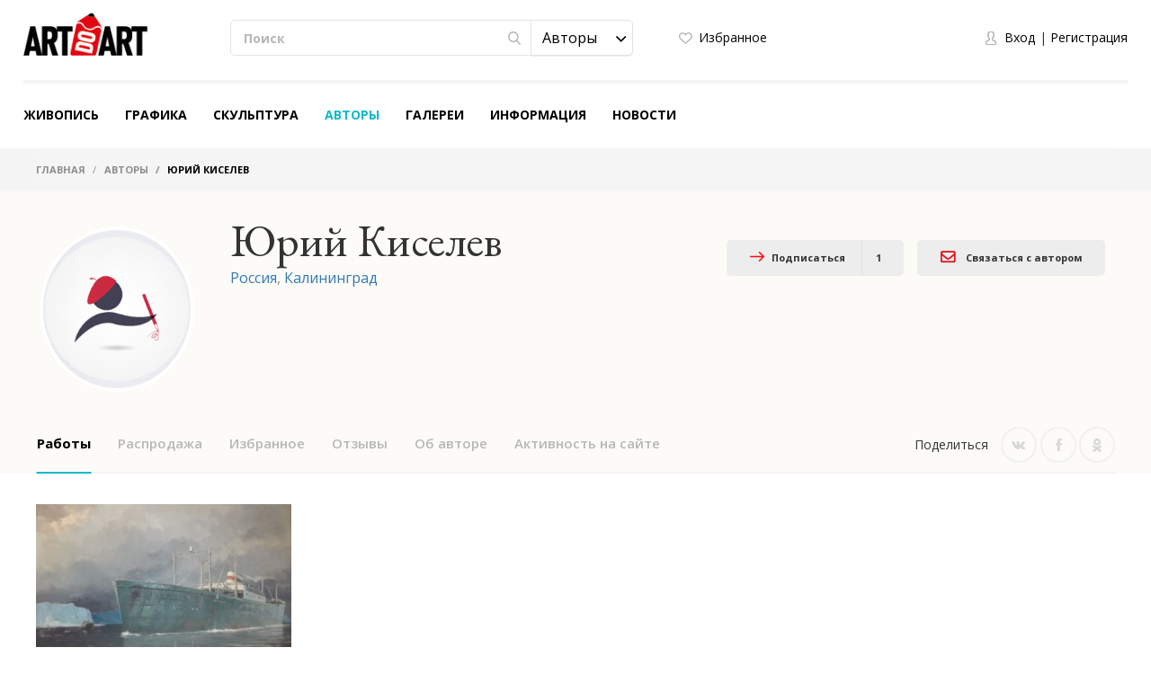

--- FILE ---
content_type: text/html; charset=UTF-8
request_url: https://artdoart.com/users/yuriy-kiselev-2465
body_size: 19438
content:

<!DOCTYPE html>
<html lang="ru">  
<head>
    <meta charset="UTF-8" />
    <meta http-equiv="X-UA-Compatible" content="IE=edge" />
            <meta name="viewport" content="width=device-width,initial-scale=1" />
        <meta name="yandex-verification" content="d5f8ecec12304b78" />
    <meta name="google-site-verification" content="5lnsrIfptMDsoWwhO3gKOdyAE34PZ5eLJlNhhPd9qAQ" />
    
    <meta name="csrf-param" content="_csrf">
    <meta name="csrf-token" content="QnhmUm51WDAUKVAaBDEAQi0tU2UFMwlFBjRTFR8lOwJ3IRQkFhAtcg==">
    <title>Юрий Киселев - Россия: информация, фото, работы автора</title>
    <meta name="description" content="Юрий Киселев">
<meta property="og:image" content="https://artdoart.com/images/print-background.png">
<meta property="og:description" content="Юрий Киселев">
<meta property="og:title" content="Юрий Киселев - Россия: информация, фото, работы автора">
<meta property="og:url" content="https://artdoart.com/users/yuriy-kiselev-2465">
<meta property="og:type" content="website">
<link href="https://artdoart.com/users/yuriy-kiselev-2465" rel="canonical">
<link href="/css/bootstrap.css?v=1008" rel="stylesheet">
<link href="/css/bootstrap-theme.css?v=1008" rel="stylesheet">
<link href="/css/fonts.css?v=1008" rel="stylesheet">
<link href="/css/slick-slider.css?v=1008" rel="stylesheet">
<link href="/css/main.css?v=1008" rel="stylesheet">
<link href="/css/noUi-slider.css?v=1008" rel="stylesheet">
<link href="/css/media.css?v=1008" rel="stylesheet">
<link href="/css/cropper.css?v=1008" rel="stylesheet">
<link href="/css/font-awesome.min.css?v=1008" rel="stylesheet">
<link href="/css/animate.min.css?v=1008" rel="stylesheet">
<link href="/css/styles.css?v=1008" rel="stylesheet">
<script src="//www.google.com/recaptcha/api.js?hl=ru" async defer></script>
<script src="/assets/7df7a1fd/jquery.min.js"></script>
<script src="/assets/6960e20a/yii.js"></script>    
            <link rel="alternate" href="https://artdoart.com/users/yuriy-kiselev-2465" hreflang="ru" />
        <link rel="alternate" href="https://en.artdoart.com/users/yuriy-kiselev-2465" hreflang="en" />
        
            
    <!--<link rel="icon" type="image/png" href="/favicon.png" />-->
    <link rel="icon" type="image/x-icon" href="/favicon.ico?v=2" />
    <link rel="shortcut icon" type="image/x-icon" href="/favicon.ico?v=2" />
	<script type="text/javascript">!function(){var t=document.createElement("script");t.type="text/javascript",t.async=!0,t.src="https://vk.com/js/api/openapi.js?160",t.onload=function(){VK.Retargeting.Init("VK-RTRG-355437-5lwbu"),VK.Retargeting.Hit()},document.head.appendChild(t)}();</script><noscript><img src="https://vk.com/rtrg?p=VK-RTRG-355437-5lwbu" style="position:fixed; left:-999px;" alt=""/></noscript>

</head>

<body class="body_site_users body_guest ">
<script type="text/javascript">var recaptchaCallback = function(response){jQuery('#user-recaptcha').val(response);};
var recaptchaExpiredCallback = function(){jQuery('#user-recaptcha').val('');};</script>
    <!-- Yandex.Metrika counter -->
    <script type="text/javascript" >
        (function(m,e,t,r,i,k,a){m[i]=m[i]||function(){(m[i].a=m[i].a||[]).push(arguments)};
            m[i].l=1*new Date();k=e.createElement(t),a=e.getElementsByTagName(t)[0],k.async=1,k.src=r,a.parentNode.insertBefore(k,a)})
        (window, document, "script", "https://mc.yandex.ru/metrika/tag.js", "ym");

        ym(45851493, "init", {
            clickmap:true,
            trackLinks:true,
            accurateTrackBounce:true,
            webvisor:true
        });
    </script>
    <noscript><div><img src="https://mc.yandex.ru/watch/45851493" style="position:absolute; left:-9999px;" alt="" /></div></noscript>
    <!-- /Yandex.Metrika counter -->
    
    <script>
        window.sys = {
            url: {
                cart: '/cart',
                lang: '/lang',
                cy: '/cy',
                langCy: '/lang-cy'
            },
            messageToAdminInfo: 'Вся исчерпывающая информация по правилам работы с сайтом находится в разделе "Информация" (см.меню сайта), а так же имеется <a href="/page/videorukovodstvo">Видеоруководство</a> по использованию, с которым нужно ознакомиться.<br>Администратор отвечает на вопросы по модерации работы только в том случае, если работа была загружена с нарушением правил сайта.',
            lang: {
                continue: 'Продолжить'
            }
        };
        
        $(document).ready(function(){
            var browser = $.browser();
            if ( (browser[0]=='IE' || browser[0]=='MSIE') && parseInt(browser[1])<11 ) {
                $('#message1Title').attr('style', 'font-family: Arial;');
                goMessage('Для просмотра сайта обновите ваш браузер до последней версии');
            }
        });
    </script>

        
    <header class="header">
        <div class="header__container">

            <div class="header__logo">
                <a class="logo" href="/"></a>            </div>

            <div class="header__main">

                <div class="tablet__menu">
                    <div class="navbar-header">
                        <button type="button" class="navbar-toggle" data-toggle="collapse" data-target="#responsive-menu">
                            <span class="sr-only">Открыть бургер</span>
                            <span class="icon-bar"></span>
                            <span class="icon-bar"></span>
                            <span class="icon-bar"></span>
                        </button>
                    </div>
                    <div class="collapse navbar-collapse" id="responsive-menu">
                        <ul id="mMobileMenu" class="header__menu nav nav-tabs"><li><a class="logo" href="/"></a><button type="button" class="navbar-toggle" data-toggle="collapse" data-target="#responsive-menu">
                                        <span class="sr-only">Закрыть бургер</span>
                                        <span class="icon-bar"></span>
                                        <span class="icon-bar"></span>
                                        <span class="icon-bar"></span>
                                    </button></li>
<li class="mobile__list-menu"><a href="#">Живопись</a>
<ul class="one__lvl-drop-menu">
<li>
<ul>
<li class="head__drop-menu">Стиль</li>
<li><a href="/paintings/style-realism">Реализм</a></li>
<li><a href="/paintings/style-impressionism">Импрессионизм</a></li>
<li><a href="/paintings/style-abstractionism">Абстракционизм</a></li>
<li><a href="/paintings/style-surrealism">Сюрреализм</a></li>
<li><a href="/paintings/style-expressionism">Экспрессионизм</a></li>
<li class="no-bold"><a href="/paintings#all">Посмотреть все</a></li>
</ul>
</li>
<li>
<ul>
<li class="head__drop-menu">Тема</li>
<li><a href="/paintings/subject-landscape">Пейзаж</a></li>
<li><a href="/paintings/subject-seascape">Морской пейзаж</a></li>
<li><a href="/paintings/subject-city-landscape">Городской пейзаж</a></li>
<li><a href="/paintings/subject-still-life">Натюрморт</a></li>
<li><a href="/paintings/subject-animalistics">Анималистика</a></li>
<li class="no-bold"><a href="/paintings#all">Посмотреть все</a></li>
</ul>
</li>
<li>
<ul>
<li class="head__drop-menu">Техника</li>
<li><a href="/paintings/tech-oil">Масло</a></li>
<li><a href="/paintings/tech-acrylic">Акрил</a></li>
<li><a href="/paintings/tech-tempera">Темпера</a></li>
<li><a href="/paintings/tech-mixed-painting-technique">Смешанная техника</a></li>
<li><a href="/paintings/tech-airbrush">Аэрография</a></li>
<li class="no-bold"><a href="/paintings#all">Посмотреть все</a></li>
</ul>
</li>
</ul>
</li>
<li class="mobile__list-menu"><a href="#">Графика</a>
<ul class="one__lvl-drop-menu">
<li>
<ul>
<li class="head__drop-menu">Стиль</li>
<li><a href="/drawing/style-realism">Реализм</a></li>
<li><a href="/drawing/style-impressionism">Импрессионизм</a></li>
<li><a href="/drawing/style-abstractionism">Абстракционизм</a></li>
<li><a href="/drawing/style-surrealism">Сюрреализм</a></li>
<li><a href="/drawing/style-expressionism">Экспрессионизм</a></li>
<li class="no-bold"><a href="/drawing#all">Посмотреть все</a></li>
</ul>
</li>
<li>
<ul>
<li class="head__drop-menu">Тема</li>
<li><a href="/drawing/subject-landscape">Пейзаж</a></li>
<li><a href="/drawing/subject-seascape">Морской пейзаж</a></li>
<li><a href="/drawing/subject-city-landscape">Городской пейзаж</a></li>
<li><a href="/drawing/subject-still-life">Натюрморт</a></li>
<li><a href="/drawing/subject-figurative-painting">Фигуративизм</a></li>
<li class="no-bold"><a href="/drawing#all">Посмотреть все</a></li>
</ul>
</li>
<li>
<ul>
<li class="head__drop-menu">Техника</li>
<li><a href="/drawing/tech-pencil">Карандаш</a></li>
<li><a href="/drawing/tech-drawing-ink">Тушь</a></li>
<li><a href="/drawing/tech-gouache">Гуашь</a></li>
<li><a href="/drawing/tech-watercolor">Акварель</a></li>
<li><a href="/drawing/tech-acrylic-painting">Акрил</a></li>
<li class="no-bold"><a href="/drawing#all">Посмотреть все</a></li>
</ul>
</li>
</ul>
</li>
<li class="mobile__list-menu"><a href="#">Скульптура</a>
<ul class="one__lvl-drop-menu">
<li>
<ul>
<li class="head__drop-menu">Стиль</li>
<li><a href="/sculpture/style-realism">Реализм</a></li>
<li><a href="/sculpture/style-abstractionism">Абстракционизм</a></li>
<li><a href="/sculpture/style-avant-gardism">Авангардизм</a></li>
<li><a href="/sculpture/style-modern">Модерн</a></li>
<li><a href="/sculpture/style-cubism">Кубизм</a></li>
<li class="no-bold"><a href="/sculpture#all">Посмотреть все</a></li>
</ul>
</li>
<li>
<ul>
<li class="head__drop-menu">Тема</li>
<li><a href="/sculpture/subject-portrait">Портрет</a></li>
<li><a href="/sculpture/subject-historical-genre">Исторический жанр</a></li>
<li><a href="/sculpture/subject-mythological-genre">Мифологический жанр</a></li>
<li><a href="/sculpture/subject-genre-sculpture">Бытовой жанр</a></li>
<li><a href="/sculpture/subject-allegory">Аллегория</a></li>
<li class="no-bold"><a href="/sculpture#all">Посмотреть все</a></li>
</ul>
</li>
<li>
<ul>
<li class="head__drop-menu">Техника</li>
<li><a href="/sculpture/tech-round">Круглая</a></li>
<li><a href="/sculpture/tech-relief">Рельеф</a></li>
<li><a href="/sculpture/tech-monumental">Монументальная</a></li>
<li><a href="/sculpture/tech-easel">Станковая</a></li>
<li class="no-bold"><a href="/sculpture#all">Посмотреть все</a></li>
</ul>
</li>
</ul>
</li>
<li class="mobile__list-menu active"><a href="/users">Авторы</a></li>
<li class="mobile__list-menu"><a href="/galleries">Галереи</a></li>
<li class="mobile__list-menu"><a href="#">Информация</a>
<ul class="one__lvl-drop-menu">
<li>
<ul>
<li class="head__drop-menu">О компании</li>
<li><a href="/page/about">О нас</a></li>
<li><a href="/contacts">Контакты</a></li>
<li><a href="/news">Новости</a></li>
<li><a href="/partners">Партнеры</a></li>
</ul>
</li>
<li>
<ul>
<li class="head__drop-menu">Покупка и продажа работ</li>
<li><a href="/page/kak-prodat-kartinu">Как продать картину</a></li>
<li><a href="/page/kak-kupit-rabotu">Как купить работу</a></li>
<li><a href="/page/dostavka">Доставка</a></li>
<li><a href="/page/cenoobrazovanie">Ценообразование</a></li>
</ul>
</li>
<li>
<ul>
<li class="head__drop-menu">Другое</li>
<li><a href="/page/faq">FAQ</a></li>
<li><a href="/page/vidy-polzovatelej">Виды пользователей</a></li>
<li><a href="/page/licnyj-kabinet-polzovatela">Личный кабинет пользователя</a></li>
<li><a href="/page/kak-pravilno-oformlat-i-zagruzat-rabotu">Как правильно оформлять и загружать работу</a></li>
<li><a href="/page/soglasenie-ob-ispolzovanii-sajta">Соглашение об использовании сайта</a></li>
<li><a href="/page/politika-avtorskogo-prava">Политика авторского права</a></li>
<li><a href="/page/politika-konfidencialnosti">Политика Конфиденциальности</a></li>
<li><a href="/page/videorukovodstvo">Видеоруководство</a></li>
</ul>
</li>
</ul>
</li>
<li class="mobile__list-menu"><a href="/news">Новости</a></li>
<li class="header__login-mobile">
<ul class="login">
<li class="login__enter" data-toggle="modal" data-target="#modalLogin" onclick="$(&#039;#mMobileMenu .navbar-toggle&#039;).click(); $(&#039;#modalLogin a[href=\&#039;#quick-registration\&#039;]&#039;).tab(&#039;show&#039;);"><a href="#">Вход</a></li>
<li class="login__registration" data-toggle="modal" data-target="#modalLogin" onclick="$(&#039;#mMobileMenu .navbar-toggle&#039;).click(); $(&#039;#modalLogin a[href=\&#039;#quick-login\&#039;]&#039;).tab(&#039;show&#039;);"><a href="#">Регистрация</a></li>
</ul>
</li></ul>                    </div>
                </div>

                <div class="header__search">
                    <div class="search">
                        <form action="/search" method="GET">                            <div class="search__wrapper">
                                <input type="text" class="input input__search" name="searchQuery" placeholder="Поиск">
                                <button class="btn btn__search"><span class="icon icon__search"></span></button>

                                <select id="searchType1" class="selectpicker searchpicker--mob searchType" name="searchType" data-mobile="true">
<option value="1">Работы</option>
<option value="0" selected>Авторы</option>
</select>                            </div>

                            <select id="searchType2" class="selectpicker searchType" name="searchType">
<option value="1">Работы</option>
<option value="0" selected>Авторы</option>
</select>                        </form>                    </div>
                </div>

                <div class="header__logo--mob">
                    <a class="logo" href="/"></a>                </div>

                <div class="header__card">
                    <ul class="quick">
                        <li>
                                                            <a class="quick__favourite--header" href="#" data-toggle="modal" data-target="#modalLogin" onclick="$(&#039;#modalLogin a[href=\&#039;#quick-registration\&#039;]&#039;).tab(&#039;show&#039;);">Избранное</a>                                                    </li>
                        <li style="display: none;">
                            <a class="quick__card--header" href="/cart">Корзина <p class="colichestvo" style="display: none;" id="cartCount"></p></a>                        </li>
                        <li>
                            
                        </li>
                    </ul>
                </div>

                <div class="header__login">
                    <ul class="login">
                                                    <li><a href="#" class="login__enter" data-toggle="modal" data-target="#modalLogin" onclick="$('#modalLogin a[href=\'#quick-registration\']').tab('show');">Вход</a></li>
                            <li><a href="#" class="login__registration" data-toggle="modal" data-target="#modalLogin" onclick="$('#modalLogin a[href=\'#quick-login\']').tab('show');">Регистрация</a></li>
                                            </ul>
                </div>

                <div class="header__card-mob">
                    <ul class="quick">
                        <li>
                                                            <a class="quick__favourite--header" href="#" data-toggle="modal" data-target="#modalLogin" onclick="$(&#039;#modalLogin a[href=\&#039;#quick-registration\&#039;]&#039;).tab(&#039;show&#039;);"></a>                                                    </li>
                        <li style="display: none;">
                            <a class="quick__card--header" href="/cart"></a>                        </li>
                        <li>
                                                            <a href="#" class="login__enter" data-toggle="modal" data-target="#modalLogin" onclick="$('#modalLogin a[href=\'#quick-registration\']').tab('show');"></a>
                                                    </li>
                    </ul>
                </div>

            </div>

            <ul class="header__menu nav nav-tabs"><li class="mobile__list"><a href="/paintings">Живопись</a>
<ul class="one__lvl-drop-menu">
<li>
<ul>
<li class="head__drop-menu">Стиль</li>
<li><a href="/paintings/style-realism">Реализм</a></li>
<li><a href="/paintings/style-impressionism">Импрессионизм</a></li>
<li><a href="/paintings/style-abstractionism">Абстракционизм</a></li>
<li><a href="/paintings/style-surrealism">Сюрреализм</a></li>
<li><a href="/paintings/style-expressionism">Экспрессионизм</a></li>
<li class="no-bold"><a href="/paintings#all">Посмотреть все</a></li>
</ul>
</li>
<li>
<ul>
<li class="head__drop-menu">Тема</li>
<li><a href="/paintings/subject-landscape">Пейзаж</a></li>
<li><a href="/paintings/subject-seascape">Морской пейзаж</a></li>
<li><a href="/paintings/subject-city-landscape">Городской пейзаж</a></li>
<li><a href="/paintings/subject-still-life">Натюрморт</a></li>
<li><a href="/paintings/subject-animalistics">Анималистика</a></li>
<li class="no-bold"><a href="/paintings#all">Посмотреть все</a></li>
</ul>
</li>
<li>
<ul>
<li class="head__drop-menu">Техника</li>
<li><a href="/paintings/tech-oil">Масло</a></li>
<li><a href="/paintings/tech-acrylic">Акрил</a></li>
<li><a href="/paintings/tech-tempera">Темпера</a></li>
<li><a href="/paintings/tech-mixed-painting-technique">Смешанная техника</a></li>
<li><a href="/paintings/tech-airbrush">Аэрография</a></li>
<li class="no-bold"><a href="/paintings#all">Посмотреть все</a></li>
</ul>
</li>
<li class="showAll"><a href="/paintings#all">Посмотреть все</a></li>
</ul>
</li>
<li class="mobile__list"><a href="/drawing">Графика</a>
<ul class="one__lvl-drop-menu">
<li>
<ul>
<li class="head__drop-menu">Стиль</li>
<li><a href="/drawing/style-realism">Реализм</a></li>
<li><a href="/drawing/style-impressionism">Импрессионизм</a></li>
<li><a href="/drawing/style-abstractionism">Абстракционизм</a></li>
<li><a href="/drawing/style-surrealism">Сюрреализм</a></li>
<li><a href="/drawing/style-expressionism">Экспрессионизм</a></li>
<li class="no-bold"><a href="/drawing#all">Посмотреть все</a></li>
</ul>
</li>
<li>
<ul>
<li class="head__drop-menu">Тема</li>
<li><a href="/drawing/subject-landscape">Пейзаж</a></li>
<li><a href="/drawing/subject-seascape">Морской пейзаж</a></li>
<li><a href="/drawing/subject-city-landscape">Городской пейзаж</a></li>
<li><a href="/drawing/subject-still-life">Натюрморт</a></li>
<li><a href="/drawing/subject-figurative-painting">Фигуративизм</a></li>
<li class="no-bold"><a href="/drawing#all">Посмотреть все</a></li>
</ul>
</li>
<li>
<ul>
<li class="head__drop-menu">Техника</li>
<li><a href="/drawing/tech-pencil">Карандаш</a></li>
<li><a href="/drawing/tech-drawing-ink">Тушь</a></li>
<li><a href="/drawing/tech-gouache">Гуашь</a></li>
<li><a href="/drawing/tech-watercolor">Акварель</a></li>
<li><a href="/drawing/tech-acrylic-painting">Акрил</a></li>
<li class="no-bold"><a href="/drawing#all">Посмотреть все</a></li>
</ul>
</li>
<li class="showAll"><a href="/drawing#all">Посмотреть все</a></li>
</ul>
</li>
<li class="mobile__list"><a href="/sculpture">Скульптура</a>
<ul class="one__lvl-drop-menu">
<li>
<ul>
<li class="head__drop-menu">Стиль</li>
<li><a href="/sculpture/style-realism">Реализм</a></li>
<li><a href="/sculpture/style-abstractionism">Абстракционизм</a></li>
<li><a href="/sculpture/style-avant-gardism">Авангардизм</a></li>
<li><a href="/sculpture/style-modern">Модерн</a></li>
<li><a href="/sculpture/style-cubism">Кубизм</a></li>
<li class="no-bold"><a href="/sculpture#all">Посмотреть все</a></li>
</ul>
</li>
<li>
<ul>
<li class="head__drop-menu">Тема</li>
<li><a href="/sculpture/subject-portrait">Портрет</a></li>
<li><a href="/sculpture/subject-historical-genre">Исторический жанр</a></li>
<li><a href="/sculpture/subject-mythological-genre">Мифологический жанр</a></li>
<li><a href="/sculpture/subject-genre-sculpture">Бытовой жанр</a></li>
<li><a href="/sculpture/subject-allegory">Аллегория</a></li>
<li class="no-bold"><a href="/sculpture#all">Посмотреть все</a></li>
</ul>
</li>
<li>
<ul>
<li class="head__drop-menu">Техника</li>
<li><a href="/sculpture/tech-round">Круглая</a></li>
<li><a href="/sculpture/tech-relief">Рельеф</a></li>
<li><a href="/sculpture/tech-monumental">Монументальная</a></li>
<li><a href="/sculpture/tech-easel">Станковая</a></li>
<li class="no-bold"><a href="/sculpture#all">Посмотреть все</a></li>
</ul>
</li>
<li class="showAll"><a href="/sculpture#all">Посмотреть все</a></li>
</ul>
</li>
<li class="mobile__list active"><a href="/users">Авторы</a></li>
<li class="mobile__list"><a href="/galleries">Галереи</a></li>
<li class="mobile__list mobile__list-information"><a href="javascript:void(0);">Информация</a>
<ul class="one__lvl-drop-menu one__lvl-drop-menu-info">
<li>
<ul>
<li class="head__drop-menu">О компании</li>
<li><a href="/page/about">О нас</a></li>
<li><a href="/contacts">Контакты</a></li>
<li><a href="/news">Новости</a></li>
<li><a href="/partners">Партнеры</a></li>
</ul>
</li>
<li>
<ul>
<li class="head__drop-menu">Покупка и продажа работ</li>
<li><a href="/page/kak-prodat-kartinu">Как продать картину</a></li>
<li><a href="/page/kak-kupit-rabotu">Как купить работу</a></li>
<li><a href="/page/dostavka">Доставка</a></li>
<li><a href="/page/cenoobrazovanie">Ценообразование</a></li>
</ul>
</li>
<li>
<ul>
<li class="head__drop-menu">Другое</li>
<li><a href="/page/faq">FAQ</a></li>
<li><a href="/page/vidy-polzovatelej">Виды пользователей</a></li>
<li><a href="/page/licnyj-kabinet-polzovatela">Личный кабинет пользователя</a></li>
<li><a href="/page/kak-pravilno-oformlat-i-zagruzat-rabotu">Как правильно оформлять и загружать работу</a></li>
<li><a href="/page/soglasenie-ob-ispolzovanii-sajta">Соглашение об использовании сайта</a></li>
<li><a href="/page/politika-avtorskogo-prava">Политика авторского права</a></li>
<li><a href="/page/politika-konfidencialnosti">Политика Конфиденциальности</a></li>
<li><a href="/page/videorukovodstvo">Видеоруководство</a></li>
</ul>
</li>
</ul>
</li>
<li class="mobile__list"><a href="/news">Новости</a></li></ul>
        </div>
    </header>
    
    
<div class="breadcrumb__wrapper">
    <div class="breadcrumb__container">
        <ol class="breadcrumb">
            <li>
                <a href="/">Главная</a>            </li>

                                                <li>
                        <a href="/users">Авторы</a>                    </li>
                                                                <li class="active">
                        Юрий Киселев                    </li>
                                    </ol>
    </div>
</div>    
    

<script>
    $(document).ready(function(){
        
//            if ( !location.hash.length ) {
//                window.location.hash = '#profileFavourite';
//            }

                if ( !location.hash.length ) {
            $('#userMenuDefaultLinkNew').addClass('active');
        }
                if ( window.location.hash=='' || window.location.hash=='#profileWork' || window.location.hash=='#profileDiscount' || window.location.hash=='#profileFavourite' ) {
            setTimeout(function(){
                $('.catalog-art__wrapper--flow').imagesLoaded(function() {
                    var $grid = $('.catalog-art__wrapper--flow').isotope({
                        itemSelector: '.catalog-art__block',
                        layoutMode: 'packery'
                    });
                    $grid.on( 'arrangeComplete', function(){
                        $('.catalog-art__block').addClass('ready');
                    });
                });
            });
        }
        
        $('#userWorks-pjax, #userWorksDiscount-pjax, #userFavorites-pjax').on('pjax:end', function(){
            setTimeout(function(){
                $('.catalog-art__wrapper--flow').imagesLoaded(function() {
                    var $grid = $('.catalog-art__wrapper--flow').isotope({
                        itemSelector: '.catalog-art__block',
                        layoutMode: 'packery'
                    });
                    $grid.on( 'arrangeComplete', function(){
                        $('.catalog-art__block').addClass('ready');
                    });
                });
            });
        });

        var hash = window.location.hash;
        hash && $('ul.nav a[href="' + hash + '"]').tab('show');

        $('.nav-tabs a').click(function(e){
            $(this).tab('show');
            var scrollmem = $('body').scrollTop() || $('html').scrollTop();
            window.location.hash = this.hash;
            $('html, body').scrollTop(scrollmem);

            if ( window.location.hash=='#profileWork' || window.location.hash=='#profileDiscount' || window.location.hash=='#profileFavourite' ) {
                setTimeout(function(){
                    $('.catalog-art__wrapper--flow').imagesLoaded(function() {
                        var $grid = $('.catalog-art__wrapper--flow').isotope({
                            itemSelector: '.catalog-art__block',
                            layoutMode: 'packery'
                        });
                        $grid.on( 'arrangeComplete', function(){
                            $('.catalog-art__block').addClass('ready');
                        });
                    });
                });
            }
        });        
        
        $('.slow-radio__button.srbActs').click(function(){
            if ( $(this).hasClass('slow-radio__button--left') ) {
                $.pjax.reload({
                    container: '#userActs-pjax',
                    url: '/users/yuriy-kiselev-2465?id=2465#profileActivity',
                    data: {showMy: 1},
                    push: false,
                    replace: false,
                    pushRedirect: true,
                    replaceRedirect: false,
                    timeout: 10000
                });
                //$('#clean__box').attr('data-inbox', 0);
                $(this).removeClass('slow-radio__button--left').addClass('slow-radio__button--right');
            } else {
                $.pjax.reload({
                    container: '#userActs-pjax',
                    url: '/users/yuriy-kiselev-2465?id=2465#profileActivity',
                    data: {showMy: 0},
                    push: false,
                    replace: false,
                    pushRedirect: true,
                    replaceRedirect: false,
                    timeout: 10000
                });
                //$('#clean__box').attr('data-inbox', 1);
                $(this).removeClass('slow-radio__button--right').addClass('slow-radio__button--left');
            }
            var parent = $(this).parent();
            parent.find('.slow-radio__pointer').each(function(){
                if ( $(this).hasClass('slow-radio__pointer--active') ) {
                    $(this).removeClass('slow-radio__pointer--active');
                } else {
                    $(this).addClass('slow-radio__pointer--active');
                }
            });
        });
        $('._srbActs').change(function(){
            if ( $(this).val()=='_srbActs_0' ) {
                $('.slow-radio__button.slow-radio__button--right.srbActs').click();
            } else {
                $('.slow-radio__button.slow-radio__button--left.srbActs').click();
            }
        });
        
        $("#review").click(function () {
                            $('#modalLogin').modal('show');
                $('#modalLogin a[href=\'#quick-registration\']').tab('show');
                return false;
                    });
        
        $('.open-hint').click(function(){
            var $this = $(this);
            setTimeout(function(){
                if ( $this.attr('aria-expanded')=='true' ) {
                    $this.text('Скрыть');
                } else {
                    $this.text('Читать все');
                }
            });
        });
        
    });
</script>
<div class="artist-about">

    <div class="artist-about__promo">
        <div class="content__container">
            
            <div class="artist-about__name-mob">
                                    Юрий Киселев                            </div>

            <div class="artist-about__img__wrapper artist-about__img-user">
                                    <div class="artist-about__img ">
                        <img src="/images/print-background.png" alt="">                    </div>
                                <div class="city-soc-user-mob">
                    <div class="artist-about__city-mob">
                        <a href="/users/russia">Россия</a>, <a href="/users/russia/kaliningrad">Калининград</a>                    </div>
                    <ul class="social social--card">
                        <li class="social__list">
                            
<a class="icon icon__vk icon__vk--grey" href="https://vk.com/share.php?url=https%3A%2F%2Fartdoart.com%2Fusers%2Fyuriy-kiselev-2465&amp;image=https%3A%2F%2Fartdoart.com%2Fimages%2Fprint-background.png&amp;title=%D0%AE%D1%80%D0%B8%D0%B9+%D0%9A%D0%B8%D1%81%D0%B5%D0%BB%D0%B5%D0%B2.+%D0%9F%D0%B5%D1%80%D0%B5%D0%B9%D0%B4%D1%8F+%D0%BF%D0%BE+%D1%81%D1%81%D1%8B%D0%BB%D0%BA%D0%B5%2C+%D0%B2%D1%8B+%D1%82%D0%B0%D0%BA%D0%B6%D0%B5+%D0%BC%D0%BE%D0%B6%D0%B5%D1%82%D0%B5+%D0%BE%D0%B7%D0%BD%D0%B0%D0%BA%D0%BE%D0%BC%D0%B8%D1%82%D1%81%D1%8F+%D1%81+%D1%80%D0%B0%D0%B1%D0%BE%D1%82%D0%B0%D0%BC%D0%B8+%D0%B0%D0%B2%D1%82%D0%BE%D1%80%D0%B0%2C+%D0%BF%D1%80%D0%B5%D0%B4%D1%81%D1%82%D0%B0%D0%B2%D0%BB%D0%B5%D0%BD%D0%BD%D1%8B%D0%BC%D0%B8+%D0%BD%D0%B0+%D1%81%D0%B0%D0%B9%D1%82%D0%B5+Artdoart.com.&amp;description=%D0%9F%D0%B5%D1%80%D0%B5%D0%B9%D0%B4%D1%8F+%D0%BF%D0%BE+%D1%81%D1%81%D1%8B%D0%BB%D0%BA%D0%B5%2C+%D0%B2%D1%8B+%D1%82%D0%B0%D0%BA%D0%B6%D0%B5+%D0%BC%D0%BE%D0%B6%D0%B5%D1%82%D0%B5+%D0%BE%D0%B7%D0%BD%D0%B0%D0%BA%D0%BE%D0%BC%D0%B8%D1%82%D1%81%D1%8F+%D1%81+%D1%80%D0%B0%D0%B1%D0%BE%D1%82%D0%B0%D0%BC%D0%B8+%D0%B0%D0%B2%D1%82%D0%BE%D1%80%D0%B0%2C+%D0%BF%D1%80%D0%B5%D0%B4%D1%81%D1%82%D0%B0%D0%B2%D0%BB%D0%B5%D0%BD%D0%BD%D1%8B%D0%BC%D0%B8+%D0%BD%D0%B0+%D1%81%D0%B0%D0%B9%D1%82%D0%B5+Artdoart.com.&amp;utm_source=share2" rel="nofollow" target="_blank" onclick="window.open(&quot;https://vk.com/share.php?url=https%3A%2F%2Fartdoart.com%2Fusers%2Fyuriy-kiselev-2465&amp;image=https%3A%2F%2Fartdoart.com%2Fimages%2Fprint-background.png&amp;title=%D0%AE%D1%80%D0%B8%D0%B9+%D0%9A%D0%B8%D1%81%D0%B5%D0%BB%D0%B5%D0%B2.+%D0%9F%D0%B5%D1%80%D0%B5%D0%B9%D0%B4%D1%8F+%D0%BF%D0%BE+%D1%81%D1%81%D1%8B%D0%BB%D0%BA%D0%B5%2C+%D0%B2%D1%8B+%D1%82%D0%B0%D0%BA%D0%B6%D0%B5+%D0%BC%D0%BE%D0%B6%D0%B5%D1%82%D0%B5+%D0%BE%D0%B7%D0%BD%D0%B0%D0%BA%D0%BE%D0%BC%D0%B8%D1%82%D1%81%D1%8F+%D1%81+%D1%80%D0%B0%D0%B1%D0%BE%D1%82%D0%B0%D0%BC%D0%B8+%D0%B0%D0%B2%D1%82%D0%BE%D1%80%D0%B0%2C+%D0%BF%D1%80%D0%B5%D0%B4%D1%81%D1%82%D0%B0%D0%B2%D0%BB%D0%B5%D0%BD%D0%BD%D1%8B%D0%BC%D0%B8+%D0%BD%D0%B0+%D1%81%D0%B0%D0%B9%D1%82%D0%B5+Artdoart.com.&amp;description=%D0%9F%D0%B5%D1%80%D0%B5%D0%B9%D0%B4%D1%8F+%D0%BF%D0%BE+%D1%81%D1%81%D1%8B%D0%BB%D0%BA%D0%B5%2C+%D0%B2%D1%8B+%D1%82%D0%B0%D0%BA%D0%B6%D0%B5+%D0%BC%D0%BE%D0%B6%D0%B5%D1%82%D0%B5+%D0%BE%D0%B7%D0%BD%D0%B0%D0%BA%D0%BE%D0%BC%D0%B8%D1%82%D1%81%D1%8F+%D1%81+%D1%80%D0%B0%D0%B1%D0%BE%D1%82%D0%B0%D0%BC%D0%B8+%D0%B0%D0%B2%D1%82%D0%BE%D1%80%D0%B0%2C+%D0%BF%D1%80%D0%B5%D0%B4%D1%81%D1%82%D0%B0%D0%B2%D0%BB%D0%B5%D0%BD%D0%BD%D1%8B%D0%BC%D0%B8+%D0%BD%D0%B0+%D1%81%D0%B0%D0%B9%D1%82%D0%B5+Artdoart.com.&amp;utm_source=share2&quot;, &quot;&quot;, &quot;scrollbars=yes,resizable=no,width=640,height=480,top=&quot;+Math.floor((screen.height - 480)/2)+&quot;,left=&quot;+Math.floor((screen.width - 640)/2)); return false;"></a>                        </li>
                        <li class="social__list">
                            
<a class="icon icon__fb icon__fb--grey" href="https://www.facebook.com/sharer.php?src=sp&amp;u=https%3A%2F%2Fartdoart.com%2Fusers%2Fyuriy-kiselev-2465&amp;utm_source=share2" rel="nofollow" target="_blank" onclick="window.open(&quot;https://www.facebook.com/sharer.php?src=sp&amp;u=https%3A%2F%2Fartdoart.com%2Fusers%2Fyuriy-kiselev-2465&amp;utm_source=share2&quot;, &quot;&quot;, &quot;scrollbars=yes,resizable=no,width=640,height=480,top=&quot;+Math.floor((screen.height - 480)/2)+&quot;,left=&quot;+Math.floor((screen.width - 640)/2)); return false;"></a>                        </li>
                        <li class="social__list">
                            
<a class="icon icon__ok icon__ok--grey" href="https://connect.ok.ru/offer?url=https%3A%2F%2Fartdoart.com%2Fusers%2Fyuriy-kiselev-2465&amp;title=%D0%AE%D1%80%D0%B8%D0%B9+%D0%9A%D0%B8%D1%81%D0%B5%D0%BB%D0%B5%D0%B2&amp;description=%D0%9F%D0%B5%D1%80%D0%B5%D0%B9%D0%B4%D1%8F+%D0%BF%D0%BE+%D1%81%D1%81%D1%8B%D0%BB%D0%BA%D0%B5%2C+%D0%B2%D1%8B+%D1%82%D0%B0%D0%BA%D0%B6%D0%B5+%D0%BC%D0%BE%D0%B6%D0%B5%D1%82%D0%B5+%D0%BE%D0%B7%D0%BD%D0%B0%D0%BA%D0%BE%D0%BC%D0%B8%D1%82%D1%81%D1%8F+%D1%81+%D1%80%D0%B0%D0%B1%D0%BE%D1%82%D0%B0%D0%BC%D0%B8+%D0%B0%D0%B2%D1%82%D0%BE%D1%80%D0%B0%2C+%D0%BF%D1%80%D0%B5%D0%B4%D1%81%D1%82%D0%B0%D0%B2%D0%BB%D0%B5%D0%BD%D0%BD%D1%8B%D0%BC%D0%B8+%D0%BD%D0%B0+%D1%81%D0%B0%D0%B9%D1%82%D0%B5+Artdoart.com.&amp;imageUrl=https%3A%2F%2Fartdoart.com%2Fimages%2Fprint-background.png" rel="nofollow" target="_blank" onclick="window._w_ok = window.open(&quot;https://connect.ok.ru/offer?url=https%3A%2F%2Fartdoart.com%2Fusers%2Fyuriy-kiselev-2465&amp;title=%D0%AE%D1%80%D0%B8%D0%B9+%D0%9A%D0%B8%D1%81%D0%B5%D0%BB%D0%B5%D0%B2&amp;description=%D0%9F%D0%B5%D1%80%D0%B5%D0%B9%D0%B4%D1%8F+%D0%BF%D0%BE+%D1%81%D1%81%D1%8B%D0%BB%D0%BA%D0%B5%2C+%D0%B2%D1%8B+%D1%82%D0%B0%D0%BA%D0%B6%D0%B5+%D0%BC%D0%BE%D0%B6%D0%B5%D1%82%D0%B5+%D0%BE%D0%B7%D0%BD%D0%B0%D0%BA%D0%BE%D0%BC%D0%B8%D1%82%D1%81%D1%8F+%D1%81+%D1%80%D0%B0%D0%B1%D0%BE%D1%82%D0%B0%D0%BC%D0%B8+%D0%B0%D0%B2%D1%82%D0%BE%D1%80%D0%B0%2C+%D0%BF%D1%80%D0%B5%D0%B4%D1%81%D1%82%D0%B0%D0%B2%D0%BB%D0%B5%D0%BD%D0%BD%D1%8B%D0%BC%D0%B8+%D0%BD%D0%B0+%D1%81%D0%B0%D0%B9%D1%82%D0%B5+Artdoart.com.&amp;imageUrl=https%3A%2F%2Fartdoart.com%2Fimages%2Fprint-background.png&quot;, &quot;&quot;, &quot;scrollbars=yes,resizable=no,width=640,height=480,top=&quot;+Math.floor((screen.height - 480)/2)+&quot;,left=&quot;+Math.floor((screen.width - 640)/2)); return false;"></a>                        </li>
                    </ul>
                </div>
            </div>

            <div class="artist-about__description artist-about-user">

                <div class="artist-about__description__info">
                    <h1 class="artist-about__name">
                                                    Юрий Киселев                                            </h1>

                    <div class="artist-about__city">
                        <a href="/users/russia">Россия</a>, <a href="/users/russia/kaliningrad">Калининград</a>                    </div>
                </div>

                                    <div class="artist-about__buttons">
                                                <button class="btn btn__subscribe btn__subscribe--simple" data-type="1" data-state="0" data-url="/user/ajax?action=userStream" data-toggle="modal" data-target="#modalLogin" onclick="$('#modalLogin a[href=\'#quick-registration\']').tab('show');">
                            <span class="icon icon__pointer-red"></span>
                                                            Подписаться                            
                            <span class="sum-subscribes">1</span>
                        </button>

                        <button data-url="/user/ajax?action=messageSpecial" data-url-chat="/user/ajax?action=messageChat" data-url="/user/ajax?action=messageSpecial" class="btn btn__subscribe btn__subscribe--simple messageSend" data-receiver_id="2465" data-receiver_fi="Юрий Киселев" data-toggle="modal" data-target="#modalLogin" onclick="$('#modalLogin a[href=\'#quick-registration\']').tab('show');">
                            <i class="fa fa-envelope-o" aria-hidden="true"></i>
                            Связаться <span class="del-text">с автором</span>
                        </button>
                    </div>
                
                
            </div>
        </div>
    </div>

    <div class="login-promo">
        <div class="login-promo__about">
            <div class="content__container">
                <ul class="nav nav-tabs login-promo__tab login-promo__tab--about">
                    <li id="userMenuDefaultLinkNew">
                        <a href="#profileWork" data-toggle="tab">Работы</a>
                    </li>
                    <li>
                        <a href="#profileDiscount" data-toggle="tab">Распродажа</a>
                    </li>
                    <li>
                        <a href="#profileFavourite" data-toggle="tab">Избранное</a>
                    </li>
                    <li>
                        <a href="#profileReview" data-toggle="tab">Отзывы</a>
                    </li>
                    <li id="userMenuDefaultLink">
                                                    <a href="#profileAbout" data-toggle="tab">Об авторе</a>
                                            </li>
                    <li>
                        <a href="#profileActivity" data-toggle="tab">Активность на сайте</a>
                    </li>
                    
                    <div class="artist-about__social">
                        <p>Поделиться</p>

                        <ul class="social social--card">
                            <li class="social__list">
                                
<a class="icon icon__vk icon__vk--grey" href="https://vk.com/share.php?url=https%3A%2F%2Fartdoart.com%2Fusers%2Fyuriy-kiselev-2465&amp;image=https%3A%2F%2Fartdoart.com%2Fimages%2Fprint-background.png&amp;title=%D0%AE%D1%80%D0%B8%D0%B9+%D0%9A%D0%B8%D1%81%D0%B5%D0%BB%D0%B5%D0%B2.+%D0%9F%D0%B5%D1%80%D0%B5%D0%B9%D0%B4%D1%8F+%D0%BF%D0%BE+%D1%81%D1%81%D1%8B%D0%BB%D0%BA%D0%B5%2C+%D0%B2%D1%8B+%D1%82%D0%B0%D0%BA%D0%B6%D0%B5+%D0%BC%D0%BE%D0%B6%D0%B5%D1%82%D0%B5+%D0%BE%D0%B7%D0%BD%D0%B0%D0%BA%D0%BE%D0%BC%D0%B8%D1%82%D1%81%D1%8F+%D1%81+%D1%80%D0%B0%D0%B1%D0%BE%D1%82%D0%B0%D0%BC%D0%B8+%D0%B0%D0%B2%D1%82%D0%BE%D1%80%D0%B0%2C+%D0%BF%D1%80%D0%B5%D0%B4%D1%81%D1%82%D0%B0%D0%B2%D0%BB%D0%B5%D0%BD%D0%BD%D1%8B%D0%BC%D0%B8+%D0%BD%D0%B0+%D1%81%D0%B0%D0%B9%D1%82%D0%B5+Artdoart.com.&amp;description=%D0%9F%D0%B5%D1%80%D0%B5%D0%B9%D0%B4%D1%8F+%D0%BF%D0%BE+%D1%81%D1%81%D1%8B%D0%BB%D0%BA%D0%B5%2C+%D0%B2%D1%8B+%D1%82%D0%B0%D0%BA%D0%B6%D0%B5+%D0%BC%D0%BE%D0%B6%D0%B5%D1%82%D0%B5+%D0%BE%D0%B7%D0%BD%D0%B0%D0%BA%D0%BE%D0%BC%D0%B8%D1%82%D1%81%D1%8F+%D1%81+%D1%80%D0%B0%D0%B1%D0%BE%D1%82%D0%B0%D0%BC%D0%B8+%D0%B0%D0%B2%D1%82%D0%BE%D1%80%D0%B0%2C+%D0%BF%D1%80%D0%B5%D0%B4%D1%81%D1%82%D0%B0%D0%B2%D0%BB%D0%B5%D0%BD%D0%BD%D1%8B%D0%BC%D0%B8+%D0%BD%D0%B0+%D1%81%D0%B0%D0%B9%D1%82%D0%B5+Artdoart.com.&amp;utm_source=share2" rel="nofollow" target="_blank" onclick="window.open(&quot;https://vk.com/share.php?url=https%3A%2F%2Fartdoart.com%2Fusers%2Fyuriy-kiselev-2465&amp;image=https%3A%2F%2Fartdoart.com%2Fimages%2Fprint-background.png&amp;title=%D0%AE%D1%80%D0%B8%D0%B9+%D0%9A%D0%B8%D1%81%D0%B5%D0%BB%D0%B5%D0%B2.+%D0%9F%D0%B5%D1%80%D0%B5%D0%B9%D0%B4%D1%8F+%D0%BF%D0%BE+%D1%81%D1%81%D1%8B%D0%BB%D0%BA%D0%B5%2C+%D0%B2%D1%8B+%D1%82%D0%B0%D0%BA%D0%B6%D0%B5+%D0%BC%D0%BE%D0%B6%D0%B5%D1%82%D0%B5+%D0%BE%D0%B7%D0%BD%D0%B0%D0%BA%D0%BE%D0%BC%D0%B8%D1%82%D1%81%D1%8F+%D1%81+%D1%80%D0%B0%D0%B1%D0%BE%D1%82%D0%B0%D0%BC%D0%B8+%D0%B0%D0%B2%D1%82%D0%BE%D1%80%D0%B0%2C+%D0%BF%D1%80%D0%B5%D0%B4%D1%81%D1%82%D0%B0%D0%B2%D0%BB%D0%B5%D0%BD%D0%BD%D1%8B%D0%BC%D0%B8+%D0%BD%D0%B0+%D1%81%D0%B0%D0%B9%D1%82%D0%B5+Artdoart.com.&amp;description=%D0%9F%D0%B5%D1%80%D0%B5%D0%B9%D0%B4%D1%8F+%D0%BF%D0%BE+%D1%81%D1%81%D1%8B%D0%BB%D0%BA%D0%B5%2C+%D0%B2%D1%8B+%D1%82%D0%B0%D0%BA%D0%B6%D0%B5+%D0%BC%D0%BE%D0%B6%D0%B5%D1%82%D0%B5+%D0%BE%D0%B7%D0%BD%D0%B0%D0%BA%D0%BE%D0%BC%D0%B8%D1%82%D1%81%D1%8F+%D1%81+%D1%80%D0%B0%D0%B1%D0%BE%D1%82%D0%B0%D0%BC%D0%B8+%D0%B0%D0%B2%D1%82%D0%BE%D1%80%D0%B0%2C+%D0%BF%D1%80%D0%B5%D0%B4%D1%81%D1%82%D0%B0%D0%B2%D0%BB%D0%B5%D0%BD%D0%BD%D1%8B%D0%BC%D0%B8+%D0%BD%D0%B0+%D1%81%D0%B0%D0%B9%D1%82%D0%B5+Artdoart.com.&amp;utm_source=share2&quot;, &quot;&quot;, &quot;scrollbars=yes,resizable=no,width=640,height=480,top=&quot;+Math.floor((screen.height - 480)/2)+&quot;,left=&quot;+Math.floor((screen.width - 640)/2)); return false;"></a>                            </li>
                            <li class="social__list">
                                
<a class="icon icon__fb icon__fb--grey" href="https://www.facebook.com/sharer.php?src=sp&amp;u=https%3A%2F%2Fartdoart.com%2Fusers%2Fyuriy-kiselev-2465&amp;utm_source=share2" rel="nofollow" target="_blank" onclick="window.open(&quot;https://www.facebook.com/sharer.php?src=sp&amp;u=https%3A%2F%2Fartdoart.com%2Fusers%2Fyuriy-kiselev-2465&amp;utm_source=share2&quot;, &quot;&quot;, &quot;scrollbars=yes,resizable=no,width=640,height=480,top=&quot;+Math.floor((screen.height - 480)/2)+&quot;,left=&quot;+Math.floor((screen.width - 640)/2)); return false;"></a>                            </li>
                            <li class="social__list">
                                
<a class="icon icon__ok icon__ok--grey" href="https://connect.ok.ru/offer?url=https%3A%2F%2Fartdoart.com%2Fusers%2Fyuriy-kiselev-2465&amp;title=%D0%AE%D1%80%D0%B8%D0%B9+%D0%9A%D0%B8%D1%81%D0%B5%D0%BB%D0%B5%D0%B2&amp;description=%D0%9F%D0%B5%D1%80%D0%B5%D0%B9%D0%B4%D1%8F+%D0%BF%D0%BE+%D1%81%D1%81%D1%8B%D0%BB%D0%BA%D0%B5%2C+%D0%B2%D1%8B+%D1%82%D0%B0%D0%BA%D0%B6%D0%B5+%D0%BC%D0%BE%D0%B6%D0%B5%D1%82%D0%B5+%D0%BE%D0%B7%D0%BD%D0%B0%D0%BA%D0%BE%D0%BC%D0%B8%D1%82%D1%81%D1%8F+%D1%81+%D1%80%D0%B0%D0%B1%D0%BE%D1%82%D0%B0%D0%BC%D0%B8+%D0%B0%D0%B2%D1%82%D0%BE%D1%80%D0%B0%2C+%D0%BF%D1%80%D0%B5%D0%B4%D1%81%D1%82%D0%B0%D0%B2%D0%BB%D0%B5%D0%BD%D0%BD%D1%8B%D0%BC%D0%B8+%D0%BD%D0%B0+%D1%81%D0%B0%D0%B9%D1%82%D0%B5+Artdoart.com.&amp;imageUrl=https%3A%2F%2Fartdoart.com%2Fimages%2Fprint-background.png" rel="nofollow" target="_blank" onclick="window._w_ok = window.open(&quot;https://connect.ok.ru/offer?url=https%3A%2F%2Fartdoart.com%2Fusers%2Fyuriy-kiselev-2465&amp;title=%D0%AE%D1%80%D0%B8%D0%B9+%D0%9A%D0%B8%D1%81%D0%B5%D0%BB%D0%B5%D0%B2&amp;description=%D0%9F%D0%B5%D1%80%D0%B5%D0%B9%D0%B4%D1%8F+%D0%BF%D0%BE+%D1%81%D1%81%D1%8B%D0%BB%D0%BA%D0%B5%2C+%D0%B2%D1%8B+%D1%82%D0%B0%D0%BA%D0%B6%D0%B5+%D0%BC%D0%BE%D0%B6%D0%B5%D1%82%D0%B5+%D0%BE%D0%B7%D0%BD%D0%B0%D0%BA%D0%BE%D0%BC%D0%B8%D1%82%D1%81%D1%8F+%D1%81+%D1%80%D0%B0%D0%B1%D0%BE%D1%82%D0%B0%D0%BC%D0%B8+%D0%B0%D0%B2%D1%82%D0%BE%D1%80%D0%B0%2C+%D0%BF%D1%80%D0%B5%D0%B4%D1%81%D1%82%D0%B0%D0%B2%D0%BB%D0%B5%D0%BD%D0%BD%D1%8B%D0%BC%D0%B8+%D0%BD%D0%B0+%D1%81%D0%B0%D0%B9%D1%82%D0%B5+Artdoart.com.&amp;imageUrl=https%3A%2F%2Fartdoart.com%2Fimages%2Fprint-background.png&quot;, &quot;&quot;, &quot;scrollbars=yes,resizable=no,width=640,height=480,top=&quot;+Math.floor((screen.height - 480)/2)+&quot;,left=&quot;+Math.floor((screen.width - 640)/2)); return false;"></a>                            </li>
                            <!--<li class="social__list"><a href="#" class="icon icon__instagram icon__instagram--grey"></a></li>-->
                        </ul>
                    </div>
                </ul>
            </div>
        </div>

        <div class="content__container">
            <div class="tab-content login-promo__content login-promo__content--basket login-promo__content--about">

                <div class="tab-pane active" id="profileWork">

                    <div class="content">
                        <div class="content__container" style="margin: auto;">
                            <div id="userWorks-pjax" class="pjax-gridview" data-pjax-container="" data-pjax-push-state data-pjax-timeout="5000">                                <div id="w0" class="list-view"><div class="catalog-art__wrapper catalog-art__wrapper--flow"><div data-key="6302">
<div class="catalog-art__block">
    <div class="catalog-art">
        <a class="catalog-art__img" href="/product/6302" data-pjax="0"><img class="_catalogProductImage_preview" src="/uploads/product/preview/2465_7fdf2269dd9f8cb2a.jpg" alt="Живопись, Сюжетно-тематический жанр - Китобаза Юрий Долгорукий"><img class="_catalogProductImage_full" alt="" data-src="/uploads/product/2465_7fdf2269dd9f8cb2a.jpg">   <div class="catalog-art__hover">
                    <div class="catalog-art__hover__wrapper">
                        <div class="catalog-art__hover__content">                       
                            <div class="catalog-art__hover__like" data-type="2" data-state="0" data-url="/user/ajax?action=productFavorite" data-toggle="modal" data-target="#modalLogin" onclick="$('#modalLogin a[href=\'#quick-registration\']').tab('show'); return false;">
                                <div class="icon icon__good "></div>

                                <span>0</span>
                            </div>
                        </div>
                    </div>
                </div></a>
        <div class="catalog-art__description">
            <a class="catalog-art__title" href="/product/6302" data-pjax="0">Китобаза Юрий Долгорукий</a>
            <div class="catalog-art__type">
                Масло            </div>

            <div class="catalog-art__artist">
                                                                                    <a href="#" class="catalog-art__artist__name">Скитальцев Е. Н.</a>,
                            <a href="/users/russia" data-pjax="0" class="catalog-art__artist__country">
                                Россия                            </a>
                                                                        </div>

            <div class="catalog-art__price">
                                            </div>
        </div>
    </div>
</div></div></div>
</div>                            </div>                        </div>
                    </div>

                </div>

                <div class="tab-pane" id="profileDiscount">
                    
                    <div class="content">
                        <div class="content__container" style="margin: auto;">
                            <div id="userWorksDiscount-pjax" class="pjax-gridview" data-pjax-container="" data-pjax-push-state data-pjax-timeout="5000">                                <div id="w1" class="list-view"><div class="empty">Ничего не найдено.</div></div>                            </div>                        </div>
                    </div>

                </div>

                <div class="tab-pane" id="profileFavourite">
                    <div class="content">
                        <div class="content__container" style="margin: auto;">

                            <div id="userFavorites-pjax" class="pjax-gridview" data-pjax-container="" data-pjax-push-state data-pjax-timeout="5000">                                <div id="w2" class="list-view"><div class="empty">Ничего не найдено.</div></div>                            </div>
                        </div>
                    </div>
                </div>

                <div class="tab-pane" id="profileReview">

                    <h2 class="article__h2 article__h2--about">Отзывы</h2>

                    <div id="userReviews-pjax" class="pjax-gridview" data-pjax-container="" data-pjax-push-state data-pjax-timeout="5000">                        <div id="w3" class="list-view"><div class="empty">Ничего не найдено.</div></div>                    </div>
                    <div class="artist__form__review__wrapper">
                        <form id="review-form" action="/users/yuriy-kiselev-2465#profileReview" method="post">
<input type="hidden" name="_csrf" value="QnhmUm51WDAUKVAaBDEAQi0tU2UFMwlFBjRTFR8lOwJ3IRQkFhAtcg==">                            <div class=" field-review required">

<textarea id="review" class="" name="Review[text]" rows="1" cols="100" placeholder="Оставить отзыв..." aria-required="true"></textarea>

<div class="help-block"></div>
</div>                            <button type="submit" class="btn btn__subscribe btn__subscribe--add-review">Оставить отзыв</button>                        </form>                    </div>

                </div>

                <div class="tab-pane" id="profileAbout">

                    <h2 class="article__h2 article__h2--about">Об авторе</h2>
                    <p>
                                                    Нет информации.                                            </p>
                </div>

                <div class="tab-pane" id="profileActivity">

                    <div class="artist-about">

                        <div class="slow-radio">
                            <div class="slow-radio__pointer slow-radio__pointer--active">Активность автора</div>
                            <div class="slow-radio__button slow-radio__button--left srbActs"></div>
                            <div class="slow-radio__pointer">Активность подписчиков</div>
                        </div>

                        <select class="slow-radio-mob selectpicker selectpicker__simple _srbActs">
                            <option value="_srbActs_0">Активность автора</option>
                            <option value="_srbActs_1">Активность подписчиков</option>
                        </select>

                    </div>

                    <div id="userActs-pjax" class="pjax-gridview" data-pjax-container="" data-pjax-push-state data-pjax-timeout="5000">                        <div id="w4" class="list-view"><div class="artist__wrapper"><div data-key="6949">

    <div class="artist artist__self">
                                                <div class="artist__photo__wrapper">
                                            <a class="artist__photo" href="/product/6302" data-pjax="0"><img src="/uploads/product/preview/2465_7fdf2269dd9f8cb2a.jpg" alt=""></a>                                        <div class="artist__description__title">
                        Китобаза Юрий Долгорукий                    </div>

                    <div class="artist__description__method">
                        Масло                    </div>
                </div>
                            
        
        <div class="artist__activity__wrapper">
            <p class="active__act active--comment">
                Опубликовал работу            </p>
                        <p class="artist__date-mob">
                14 февраля 2019, 09:50            </p>
        </div>

        <p class="artist__date">
            14 февраля 2019, 09:50        </p>
    </div>

</div></div>
</div>                    </div>
                </div><!--profileActivity-->
                
                
            </div>
        </div>
    </div>

</div>
    
    <footer class="footer">
        <div class="footer__main">
            <div class="footer__container">

                <div class="footer__nav">

                    <ul class="social-mobile">
<!--                        <li class="social__list"><a href="https://www.facebook.com/Artdoart-714191375433044/" class="icon icon__fb" target="_blank"></a></li>-->
                        <li class="social__list"><a href="https://vk.com/artdoart" class="icon icon__vk" target="_blank"></a></li>
<!--                        <li class="social__list"><a href="https://www.instagram.com/artdoart/" class="icon icon__instagram" target="_blank"></a></li>-->
                        <li class="social__list"><a href="https://www.pinterest.ru/artdoart/" class="icon icon__pinterest" target="_blank"></a></li>
                        <li class="social__list"><a href="https://t.me/artdoart" class="icon icon__telegram" target="_blank"></a></li>
                    </ul>

                    <ul class="footer__nav__ul footer__nav__ul--about">
                        <li class="footer__nav__list"><div class="footer__title">О компании</div></li>

                                                    <li class="footer__nav__list">
                                <a href="/page/about">О нас</a>                            </li>
                        
                        <li class="footer__nav__list">
                            <a href="/contacts">Контакты</a>                        </li>
                        
                        <li class="footer__nav__list">
                            <a href="/news">Новости</a>                        </li>
                        
                        <li class="footer__nav__list">
                            <a href="/partners">Партнеры</a>                        </li>
                    </ul>

                    <ul class="social-tablet">
                        <li class="footer__nav__list"><div class="footer__title">Мы в социальных сетях</div></li>
<!--                        <li class="social__list"><a href="https://www.facebook.com/Artdoart-714191375433044/" class="icon icon__fb" target="_blank"></a></li>-->
                        <li class="social__list"><a href="https://vk.com/artdoart" class="icon icon__vk" target="_blank"></a></li>
<!--                        <li class="social__list"><a href="https://www.instagram.com/artdoart/" class="icon icon__instagram" target="_blank"></a></li>-->
                        <li class="social__list"><a href="https://www.pinterest.ru/artdoart/" class="icon icon__pinterest" target="_blank"></a></li>
                        <li class="social__list"><a href="https://t.me/artdoart" class="icon icon__telegram" target="_blank"></a></li>
                    </ul>

                    <ul class="footer__nav__ul footer__nav__ul--delivery">
                        <li class="footer__nav__list"><div class="footer__title">Покупка и продажа работ</div></li>

                                                    <li class="footer__nav__list">
                                <a href="/page/kak-prodat-kartinu">Как продать картину</a>                            </li>
                                                    <li class="footer__nav__list">
                                <a href="/page/kak-kupit-rabotu">Как купить работу</a>                            </li>
                                                    <li class="footer__nav__list">
                                <a href="/page/dostavka">Доставка</a>                            </li>
                                                    <li class="footer__nav__list">
                                <a href="/page/cenoobrazovanie">Ценообразование</a>                            </li>
                                            </ul>

                    <ul class="footer__nav__ul footer__nav__ul--other">
                        <li class="footer__nav__list"><div class="footer__title">Другое</div></li>

                                                    <li class="footer__nav__list">
                                <a href="/page/faq">FAQ</a>                            </li>
                                                    <li class="footer__nav__list">
                                <a href="/page/vidy-polzovatelej">Виды пользователей</a>                            </li>
                                                    <li class="footer__nav__list">
                                <a href="/page/licnyj-kabinet-polzovatela">Личный кабинет пользователя</a>                            </li>
                                                    <li class="footer__nav__list">
                                <a href="/page/kak-pravilno-oformlat-i-zagruzat-rabotu">Как правильно оформлять и загружать работу</a>                            </li>
                                                    <li class="footer__nav__list">
                                <a href="/page/soglasenie-ob-ispolzovanii-sajta">Соглашение об использовании сайта</a>                            </li>
                                                    <li class="footer__nav__list">
                                <a href="/page/politika-avtorskogo-prava">Политика авторского права</a>                            </li>
                                                    <li class="footer__nav__list">
                                <a href="/page/politika-konfidencialnosti">Политика Конфиденциальности</a>                            </li>
                                                    <li class="footer__nav__list">
                                <a href="/page/videorukovodstvo">Видеоруководство</a>                            </li>
                                                
                                                    <li class="footer__nav__list">
                                <a href="/tags">Картины по тегам</a>                            </li>
                                                <li class="footer__nav__list">
                            <a href="/sitemap">Карта сайта</a>                        </li>
                    </ul>

                </div>

                <div class="footer__social">
                    <div class="footer__title">Мы в социальных сетях</div>

                    <ul class="social">
<!--                        <li class="social__list"><a href="https://www.facebook.com/Artdoart-714191375433044/" class="icon icon__fb" target="_blank" rel="nofollow"></a></li>-->
                        <li class="social__list"><a href="https://vk.com/artdoart" class="icon icon__vk" target="_blank" rel="nofollow"></a></li>
<!--                        <li class="social__list"><a href="https://www.instagram.com/artdoart/" class="icon icon__instagram" target="_blank" rel="nofollow"></a></li>-->
                        <li class="social__list"><a href="https://www.pinterest.ru/artdoart/" class="icon icon__pinterest" target="_blank" rel="nofollow"></a></li>
                        <li class="social__list"><a href="https://t.me/artdoart" class="icon icon__telegram" target="_blank" rel="nofollow"></a></li>
                    </ul>
                </div>

                <div class="footer__region">
                    <div class="footer__title">Ваши региональные настройки</div>

                    <select class="selectpicker selectpicker__language" id="changeLang">
                        <option value="ru" selected="selected">Русский</option>
                        <option value="en" >English</option>
                    </select>

                    <select class="selectpicker selectpicker__currency" id="changeCy">
                        <option value="rub" selected="selected">RUB (&#8381;)</option>
                        <option value="usd" >USD (&#36;)</option>
                    </select>

                    <div class="contact__info__block" style="display: inline-block; padding-top: 10px; float: right;">
                        <button data-url="/user/ajax?action=messageSpecial" data-url-chat="/user/ajax?action=messageChat" data-url="/user/ajax?action=messageSpecial" class="btn btn__subscribe btn__subscribe--simple messageSend" data-receiver_id="1" data-receiver_fi="Admin Artdoart" data-toggle="modal" data-target="#modalLogin" onclick="$('#modalLogin a[href=\'#quick-registration\']').tab('show');" style="margin: 0;">
                            <i class="fa fa-envelope-o" aria-hidden="true"></i>
                            <span class="del-text">Написать администратору</span>
                        </button>
                    </div>

<!--                    <p class="footer__made">
                        Разработано в                        <a href="http://e-produce.ru/" rel="nofollow" target="_blank">E-produce</a>                    </p>-->
                </div>
                
                                    <button class="footer__full-version" onclick="$.cookie('fullVersion', '1', { path: '/' }); location.reload();">Перейти на полную версию</button>
                <!--                <p class="footer__made-mob">
                    Разработано в                    <a href="http://e-produce.ru/" rel="nofollow" target="_blank">E-produce</a>                </p>-->
            </div>
        </div>

        <div class="footer__bottom">
            <div class="footer__container">
                <div class="footer__copyright">© Artdoart 2026</div>

                <ul class="footer__menu"><li class="mobile__list"><a href="/paintings">Живопись</a>
<ul class="one__lvl-drop-menu">
<li>
<ul>
<li class="head__drop-menu">Стиль</li>
<li><a href="/paintings/style-realism">Реализм</a></li>
<li><a href="/paintings/style-impressionism">Импрессионизм</a></li>
<li><a href="/paintings/style-abstractionism">Абстракционизм</a></li>
<li><a href="/paintings/style-surrealism">Сюрреализм</a></li>
<li><a href="/paintings/style-expressionism">Экспрессионизм</a></li>
<li class="no-bold"><a href="/paintings#all">Посмотреть все</a></li>
</ul>
</li>
<li>
<ul>
<li class="head__drop-menu">Тема</li>
<li><a href="/paintings/subject-landscape">Пейзаж</a></li>
<li><a href="/paintings/subject-seascape">Морской пейзаж</a></li>
<li><a href="/paintings/subject-city-landscape">Городской пейзаж</a></li>
<li><a href="/paintings/subject-still-life">Натюрморт</a></li>
<li><a href="/paintings/subject-animalistics">Анималистика</a></li>
<li class="no-bold"><a href="/paintings#all">Посмотреть все</a></li>
</ul>
</li>
<li>
<ul>
<li class="head__drop-menu">Техника</li>
<li><a href="/paintings/tech-oil">Масло</a></li>
<li><a href="/paintings/tech-acrylic">Акрил</a></li>
<li><a href="/paintings/tech-tempera">Темпера</a></li>
<li><a href="/paintings/tech-mixed-painting-technique">Смешанная техника</a></li>
<li><a href="/paintings/tech-airbrush">Аэрография</a></li>
<li class="no-bold"><a href="/paintings#all">Посмотреть все</a></li>
</ul>
</li>
<li class="showAll"><a href="/paintings#all">Посмотреть все</a></li>
</ul>
</li>
<li class="mobile__list"><a href="/drawing">Графика</a>
<ul class="one__lvl-drop-menu">
<li>
<ul>
<li class="head__drop-menu">Стиль</li>
<li><a href="/drawing/style-realism">Реализм</a></li>
<li><a href="/drawing/style-impressionism">Импрессионизм</a></li>
<li><a href="/drawing/style-abstractionism">Абстракционизм</a></li>
<li><a href="/drawing/style-surrealism">Сюрреализм</a></li>
<li><a href="/drawing/style-expressionism">Экспрессионизм</a></li>
<li class="no-bold"><a href="/drawing#all">Посмотреть все</a></li>
</ul>
</li>
<li>
<ul>
<li class="head__drop-menu">Тема</li>
<li><a href="/drawing/subject-landscape">Пейзаж</a></li>
<li><a href="/drawing/subject-seascape">Морской пейзаж</a></li>
<li><a href="/drawing/subject-city-landscape">Городской пейзаж</a></li>
<li><a href="/drawing/subject-still-life">Натюрморт</a></li>
<li><a href="/drawing/subject-figurative-painting">Фигуративизм</a></li>
<li class="no-bold"><a href="/drawing#all">Посмотреть все</a></li>
</ul>
</li>
<li>
<ul>
<li class="head__drop-menu">Техника</li>
<li><a href="/drawing/tech-pencil">Карандаш</a></li>
<li><a href="/drawing/tech-drawing-ink">Тушь</a></li>
<li><a href="/drawing/tech-gouache">Гуашь</a></li>
<li><a href="/drawing/tech-watercolor">Акварель</a></li>
<li><a href="/drawing/tech-acrylic-painting">Акрил</a></li>
<li class="no-bold"><a href="/drawing#all">Посмотреть все</a></li>
</ul>
</li>
<li class="showAll"><a href="/drawing#all">Посмотреть все</a></li>
</ul>
</li>
<li class="mobile__list"><a href="/sculpture">Скульптура</a>
<ul class="one__lvl-drop-menu">
<li>
<ul>
<li class="head__drop-menu">Стиль</li>
<li><a href="/sculpture/style-realism">Реализм</a></li>
<li><a href="/sculpture/style-abstractionism">Абстракционизм</a></li>
<li><a href="/sculpture/style-avant-gardism">Авангардизм</a></li>
<li><a href="/sculpture/style-modern">Модерн</a></li>
<li><a href="/sculpture/style-cubism">Кубизм</a></li>
<li class="no-bold"><a href="/sculpture#all">Посмотреть все</a></li>
</ul>
</li>
<li>
<ul>
<li class="head__drop-menu">Тема</li>
<li><a href="/sculpture/subject-portrait">Портрет</a></li>
<li><a href="/sculpture/subject-historical-genre">Исторический жанр</a></li>
<li><a href="/sculpture/subject-mythological-genre">Мифологический жанр</a></li>
<li><a href="/sculpture/subject-genre-sculpture">Бытовой жанр</a></li>
<li><a href="/sculpture/subject-allegory">Аллегория</a></li>
<li class="no-bold"><a href="/sculpture#all">Посмотреть все</a></li>
</ul>
</li>
<li>
<ul>
<li class="head__drop-menu">Техника</li>
<li><a href="/sculpture/tech-round">Круглая</a></li>
<li><a href="/sculpture/tech-relief">Рельеф</a></li>
<li><a href="/sculpture/tech-monumental">Монументальная</a></li>
<li><a href="/sculpture/tech-easel">Станковая</a></li>
<li class="no-bold"><a href="/sculpture#all">Посмотреть все</a></li>
</ul>
</li>
<li class="showAll"><a href="/sculpture#all">Посмотреть все</a></li>
</ul>
</li>
<li class="active"><a href="/users">Авторы</a></li>
<li><a href="/galleries">Галереи</a></li>
<li><a href="/news">Новости</a></li>
<li><a href="/contacts">Контакты</a></li></ul>            </div>
        </div>
    </footer>
    
    <style>
        .scrollup{
            width:40px;
            height:40px;
            opacity:0.3;
            position:fixed;
            bottom:50px;
            right:50px;
            display:none;
            text-indent:-9999px;
            background: url('/images/icon_top.png') no-repeat;
            cursor: pointer;
        }
    </style>
    <script>
        $(document).ready(function(){
            
            $(window).scroll(function(){
                if ($(this).scrollTop() > 100) {
                    $('.scrollup').fadeIn();
                } else {
                    $('.scrollup').fadeOut();
                }
            });
            
            $('.scrollup').click(function(){
                $("html, body").animate({ scrollTop: 0 }, 600);
                return false;
            });

        });
    </script>
    <span class="scrollup">Наверх</span>

        
        
<!--noindex-->
<script>
    $(document).ready(function(){
        
        $('#user-country_id').change(function(){
            $.ajax({
                url: '/ajax?action=loadPhoneMask',
                type: 'POST',
                dataType: 'json',
                data: {
                    country_id: $(this).val()
                },
                success: function(data) {
                    var mask = '';
                    if ( data!=null ) {
                        mask = data;
                    } else {
                        mask = '+7 (999) 999-99-99';
                    }
                    $('#user-phone').inputmask({
                        mask: mask
                    });
                }
            });
            var input_city_id = $('#user-_city_id');
//            if ( $(this).val().length ) {
//                $.ajax({
//                    url: '/site/ajax?action=loadCitiesByCountry',
//                    type: 'POST',
//                    dataType: 'json',
//                    data: {
//                        country_id: $(this).val()
//                    },
//                    success: function(data) {
//                        input_city_id.html('<option value="">Выберите</option>');
//                        $.each(data, function(k, v) {
//                            input_city_id.append('<option value="'+v.id+'">'+v.text+'</option>');
//                        });
//                        if ( window.city_id ) {
//                            input_city_id.val(window.city_id);
//                        }
//                        input_city_id.selectpicker('refresh');
//                    }
//                });
//            } else {
//                input_city_id.html('<option value="">Сначала выберите страну</option>');
//            }
            if ( $(this).val().length ) {
                $('#user-_city_id').removeAttr('disabled');
                $('#user-_city_id').val('');
                $('#user-city_id').val('');
            } else {
                $('#user-_city_id').attr('disabled', 'disaled');
                $('#user-_city_id').val('Выберите страну');
                $('#user-city_id').val('');
            }
        });
        
        $('.selectCity').autocomplete({
            source: function(request, response) {
                $.ajax({
                    url: '/site/ajax?action=selectCity',
                    dataType: 'json',
                    data: {
                        term: request.term,
                        country_id: $('#user-country_id').val()
                    },
                    success: function(data) {
                        response(data);
                    }
                });
            },
//            select: function(event, ui) {
//                $('#user-city_id').val(ui.item.id);
//            },
            change: function(event, ui) {
                if ( ui.item===null ) {
                    $('#user-city_id').val('');
                    $('#user-_city_id').val('');
                } else {
                    $('#user-city_id').val(ui.item.id);
                }
            },
            minLength: 2
        });
        
        $('#user-isindividual').change(function(){
            if ( $(this).val()==0 ) {
                $('.onlyLegal').show();
            } else {
                $('.onlyLegal').hide();
            }
        });
        
        $('#signup-form').on('beforeSubmit', function(e) {
            yaCounter45851493.reachGoal('registration');
            c('ya registration');
            return true;
        });
        
    });
</script>

<div class="modal fade" id="modalLogin" tabindex="-1" role="dialog" aria-hidden="true">
    <div class="modal-dialog">
        <div class="modal-content">
            <button type="button" class="close" data-dismiss="modal" aria-hidden="true"></button>

            <div class="login-promo">
                <ul class="nav nav-tabs login-promo__tab">
                    <li class="active"><a href="#quick-login" data-toggle="tab">Регистрация</a></li>
                    <li><a href="#quick-registration" data-toggle="tab">Войти</a></li>
                </ul>

                <div class="tab-content login-promo__content">
                    <div class="tab-pane active" id="quick-login">
                        <p class="login-promo__social__text">Через социальные сети</p>

                        <ul class="login-promo__social">
                            <li class="login-promo__social__list">
                                <a href="#" class="login-promo__social__link" onclick="$('.ulogin-button-vkontakte:eq(1)').click(); return false;">
                                    <span class="login-promo__social__link__text">
                                        <span class="icon icon__vk--red"></span>
                                    </span>
                                </a>
                            </li>
                            <!--li class="login-promo__social__list">
                                <a href="#" class="login-promo__social__link" onclick="$('.ulogin-button-facebook:eq(1)').click(); return false;">
                                    <span class="login-promo__social__link__text">
                                        <span class="icon icon__fb--red"></span>
                                    </span>
                                </a>
                            </li-->
                        </ul>
                        
                        
<script src="//ulogin.ru/js/ulogin.js"></script>
<div id="uLogin" data-ulogin="display=panel;theme=flat;optional=email,first_name,last_name,nickname;fields=test;providers=vkontakte,facebook;hidden=;redirect_uri=https%3A%2F%2Fartdoart.com%2Fulogin%3Fevent%3Dsignup;mobilebuttons=0;"></div>
                        <div class="modal-text modal-text--light">или</div>

                        <div class="modal-registration">
                            <form id="signup-form" action="/signup" method="post">
<input type="hidden" name="_csrf" value="QnhmUm51WDAUKVAaBDEAQi0tU2UFMwlFBjRTFR8lOwJ3IRQkFhAtcg==">                                <div class="form-group field-user-name required">
<label class="control-label" for="user-name">Имя</label>
<input type="text" id="user-name" class="input w210" name="User[name]" aria-required="true">

<div class="help-block"></div>
</div>
                                <div class="row">
                                    <div class="col-xs-12">
                                        <div class="form-group field-user-surname required">
<label class="control-label" for="user-surname">Фамилия</label>
<input type="text" id="user-surname" class="input w210" name="User[surname]" aria-required="true">

<div class="help-block"></div>
</div>                                    </div>
                                    <div class="col-xs-12">
                                        <div class="form-group field-user-patronymic required">
<label class="control-label" for="user-patronymic">Отчество</label>
<input type="text" id="user-patronymic" class="input w210" name="User[patronymic]" aria-required="true">

<div class="help-block"></div>
</div>                                    </div>
                                </div>
                            
                                <div class="row">
                                    <div class="modal-select__block__wrapper">
                                        <div class="modal-select__block field-user-isindividual">
<label class="control-label" for="user-isindividual">Ваша роль на сайте</label>
<select id="user-isindividual" class="selectpicker selectpicker__simple selectpicker__simple--setting" name="User[isIndividual]" data-mobile="true">
<option value="1">Физическое лицо</option>
<option value="0">Юридическое лицо</option>
</select>

<div class="help-block"></div>
</div>                                    </div>
                                </div>
                            
                                <div class="onlyLegal" style="display: none;">
                                    <div class="row">
                                        <div class="form-group field-user-galleryname">
<label class="control-label" for="user-galleryname">Название организации</label>
<input type="text" id="user-galleryname" class="input w460" name="User[galleryName]">

<div class="help-block"></div>
</div>                                    </div>
                                    <div class="row">
                                        <div class="form-group field-user-legal_fio">
<label class="control-label" for="user-legal_fio">ФИО руководителя</label>
<input type="text" id="user-legal_fio" class="input w460" name="User[legal_fio]">

<div class="help-block"></div>
</div>                                    </div>
                                    <div class="row">
                                        <div class="form-group field-user-legal_inn">
<label class="control-label" for="user-legal_inn">ИНН</label>
<input type="text" id="user-legal_inn" class="input w460" name="User[legal_inn]">

<div class="help-block"></div>
</div>                                    </div>
                                    <div class="row">
                                        <div class="form-group field-user-address">
<label class="control-label" for="user-address">Фактический адрес</label>
<input type="text" id="user-address" class="input w460" name="User[address]">

<div class="help-block"></div>
</div>                                    </div>
                                    <div class="row">
                                        <div class="form-group field-user-legal_name">
<label class="control-label" for="user-legal_name">Наименование организации в соответствии с учредительными документами</label>
<input type="text" id="user-legal_name" class="input w460" name="User[legal_name]">

<div class="help-block"></div>
</div>                                    </div>
                                    <div class="row">
                                        <div class="col-xs-12">
                                            <div class="form-group field-user-legal_ogrn">
<label class="control-label" for="user-legal_ogrn">ОГРН</label>
<input type="text" id="user-legal_ogrn" class="input w210" name="User[legal_ogrn]">

<div class="help-block"></div>
</div>                                        </div>
                                        <div class="col-xs-12">
                                            <div class="form-group field-user-legal_kpp">
<label class="control-label" for="user-legal_kpp">КПП</label>
<input type="text" id="user-legal_kpp" class="input w210" name="User[legal_kpp]">

<div class="help-block"></div>
</div>                                        </div>
                                    </div>
                                    <div class="row">
                                        <div class="form-group field-user-legal_address">
<label class="control-label" for="user-legal_address">Юридический адрес организации</label>
<input type="text" id="user-legal_address" class="input w460" name="User[legal_address]">

<div class="help-block"></div>
</div>                                    </div>
                                    <div class="row">
                                        <div class="form-group field-user-legal_bankaccount">
<label class="control-label" for="user-legal_bankaccount">Расчетный счет в банке</label>
<input type="text" id="user-legal_bankaccount" class="input w460" name="User[legal_bankAccount]">

<div class="help-block"></div>
</div>                                    </div>
                                    <div class="row">
                                        <div class="form-group field-user-legal_bankname">
<label class="control-label" for="user-legal_bankname">Название банка</label>
<input type="text" id="user-legal_bankname" class="input w460" name="User[legal_bankName]">

<div class="help-block"></div>
</div>                                    </div>
                                    <div class="row">
                                        <div class="col-xs-12">
                                            <div class="form-group field-user-legal_coraccount">
<label class="control-label" for="user-legal_coraccount">Кор. счет</label>
<input type="text" id="user-legal_coraccount" class="input w210" name="User[legal_corAccount]">

<div class="help-block"></div>
</div>                                        </div>
                                        <div class="col-xs-12">
                                            <div class="form-group field-user-legal_bankbic">
<label class="control-label" for="user-legal_bankbic">БИК банка</label>
<input type="text" id="user-legal_bankbic" class="input w210" name="User[legal_bankBic]">

<div class="help-block"></div>
</div>                                        </div>
                                    </div>
                                </div>

                                <div class="modal-select__block__wrapper clearfix">
                                    <div class="modal-select__block field-user-country_id required">
<label class="control-label" for="user-country_id">Страна</label>
<select id="user-country_id" class="selectpicker selectpicker__simple selectpicker__simple--setting" name="User[country_id]" data-mobile="true" aria-required="true">
<option value="">Выберите</option>
<option value="19">Австралия</option>
<option value="20">Австрия</option>
<option value="5">Азербайджан</option>
<option value="21">Албания</option>
<option value="22">Алжир</option>
<option value="23">Американское Самоа</option>
<option value="24">Ангилья</option>
<option value="25">Ангола</option>
<option value="26">Андорра</option>
<option value="27">Антигуа и Барбуда</option>
<option value="28">Аргентина</option>
<option value="6">Армения</option>
<option value="29">Аруба</option>
<option value="30">Афганистан</option>
<option value="31">Багамы</option>
<option value="32">Бангладеш</option>
<option value="33">Барбадос</option>
<option value="34">Бахрейн</option>
<option value="3">Беларусь</option>
<option value="35">Белиз</option>
<option value="36">Бельгия</option>
<option value="37">Бенин</option>
<option value="38">Бермуды</option>
<option value="39">Болгария</option>
<option value="40">Боливия</option>
<option value="235">Бонайре, Синт-Эстатиус и Саба</option>
<option value="41">Босния и Герцеговина</option>
<option value="42">Ботсвана</option>
<option value="43">Бразилия</option>
<option value="44">Бруней-Даруссалам</option>
<option value="45">Буркина-Фасо</option>
<option value="46">Бурунди</option>
<option value="47">Бутан</option>
<option value="48">Вануату</option>
<option value="233">Ватикан</option>
<option value="49">Великобритания</option>
<option value="50">Венгрия</option>
<option value="51">Венесуэла</option>
<option value="52">Виргинские острова, Британские</option>
<option value="53">Виргинские острова, США</option>
<option value="54">Восточный Тимор</option>
<option value="55">Вьетнам</option>
<option value="56">Габон</option>
<option value="57">Гаити</option>
<option value="58">Гайана</option>
<option value="59">Гамбия</option>
<option value="60">Гана</option>
<option value="61">Гваделупа</option>
<option value="62">Гватемала</option>
<option value="63">Гвинея</option>
<option value="64">Гвинея-Бисау</option>
<option value="65">Германия</option>
<option value="236">Гернси</option>
<option value="66">Гибралтар</option>
<option value="67">Гондурас</option>
<option value="68">Гонконг</option>
<option value="69">Гренада</option>
<option value="70">Гренландия</option>
<option value="71">Греция</option>
<option value="7">Грузия</option>
<option value="72">Гуам</option>
<option value="73">Дания</option>
<option value="237">Джерси</option>
<option value="231">Джибути</option>
<option value="74">Доминика</option>
<option value="75">Доминиканская Республика</option>
<option value="76">Египет</option>
<option value="77">Замбия</option>
<option value="78">Западная Сахара</option>
<option value="79">Зимбабве</option>
<option value="8">Израиль</option>
<option value="80">Индия</option>
<option value="81">Индонезия</option>
<option value="82">Иордания</option>
<option value="83">Ирак</option>
<option value="84">Иран</option>
<option value="85">Ирландия</option>
<option value="86">Исландия</option>
<option value="87">Испания</option>
<option value="88">Италия</option>
<option value="89">Йемен</option>
<option value="90">Кабо-Верде</option>
<option value="4">Казахстан</option>
<option value="91">Камбоджа</option>
<option value="92">Камерун</option>
<option value="10">Канада</option>
<option value="93">Катар</option>
<option value="94">Кения</option>
<option value="95">Кипр</option>
<option value="96">Кирибати</option>
<option value="97">Китай</option>
<option value="98">Колумбия</option>
<option value="99">Коморы</option>
<option value="100">Конго</option>
<option value="101">Конго, демократическая республика</option>
<option value="102">Коста-Рика</option>
<option value="103">Кот д`Ивуар</option>
<option value="104">Куба</option>
<option value="105">Кувейт</option>
<option value="11">Кыргызстан</option>
<option value="138">Кюрасао</option>
<option value="106">Лаос</option>
<option value="12">Латвия</option>
<option value="107">Лесото</option>
<option value="108">Либерия</option>
<option value="109">Ливан</option>
<option value="110">Ливия</option>
<option value="13">Литва</option>
<option value="111">Лихтенштейн</option>
<option value="112">Люксембург</option>
<option value="113">Маврикий</option>
<option value="114">Мавритания</option>
<option value="115">Мадагаскар</option>
<option value="116">Макао</option>
<option value="117">Македония</option>
<option value="118">Малави</option>
<option value="119">Малайзия</option>
<option value="120">Мали</option>
<option value="121">Мальдивы</option>
<option value="122">Мальта</option>
<option value="123">Марокко</option>
<option value="124">Мартиника</option>
<option value="125">Маршалловы Острова</option>
<option value="126">Мексика</option>
<option value="127">Микронезия, федеративные штаты</option>
<option value="128">Мозамбик</option>
<option value="15">Молдова</option>
<option value="129">Монако</option>
<option value="130">Монголия</option>
<option value="131">Монтсеррат</option>
<option value="132">Мьянма</option>
<option value="133">Намибия</option>
<option value="134">Науру</option>
<option value="135">Непал</option>
<option value="136">Нигер</option>
<option value="137">Нигерия</option>
<option value="139">Нидерланды</option>
<option value="140">Никарагуа</option>
<option value="141">Ниуэ</option>
<option value="142">Новая Зеландия</option>
<option value="143">Новая Каледония</option>
<option value="144">Норвегия</option>
<option value="145">Объединенные Арабские Эмираты</option>
<option value="146">Оман</option>
<option value="147">Остров Мэн</option>
<option value="148">Остров Норфолк</option>
<option value="149">Острова Кайман</option>
<option value="150">Острова Кука</option>
<option value="151">Острова Теркс и Кайкос</option>
<option value="152">Пакистан</option>
<option value="153">Палау</option>
<option value="154">Палестинская автономия</option>
<option value="155">Панама</option>
<option value="156">Папуа — Новая Гвинея</option>
<option value="157">Парагвай</option>
<option value="158">Перу</option>
<option value="159">Питкерн</option>
<option value="160">Польша</option>
<option value="161">Португалия</option>
<option value="162">Пуэрто-Рико</option>
<option value="163">Реюньон</option>
<option value="1">Россия</option>
<option value="164">Руанда</option>
<option value="165">Румыния</option>
<option value="9">США</option>
<option value="166">Сальвадор</option>
<option value="167">Самоа</option>
<option value="168">Сан-Марино</option>
<option value="169">Сан-Томе и Принсипи</option>
<option value="170">Саудовская Аравия</option>
<option value="171">Свазиленд</option>
<option value="172">Святая Елена</option>
<option value="173">Северная Корея</option>
<option value="174">Северные Марианские острова</option>
<option value="175">Сейшелы</option>
<option value="176">Сенегал</option>
<option value="177">Сент-Винсент</option>
<option value="178">Сент-Китс и Невис</option>
<option value="179">Сент-Люсия</option>
<option value="180">Сент-Пьер и Микелон</option>
<option value="181">Сербия</option>
<option value="182">Сингапур</option>
<option value="234">Синт-Мартен</option>
<option value="183">Сирийская Арабская Республика</option>
<option value="184">Словакия</option>
<option value="185">Словения</option>
<option value="186">Соломоновы Острова</option>
<option value="187">Сомали</option>
<option value="188">Судан</option>
<option value="189">Суринам</option>
<option value="190">Сьерра-Леоне</option>
<option value="16">Таджикистан</option>
<option value="191">Таиланд</option>
<option value="192">Тайвань</option>
<option value="193">Танзания</option>
<option value="194">Того</option>
<option value="195">Токелау</option>
<option value="196">Тонга</option>
<option value="197">Тринидад и Тобаго</option>
<option value="198">Тувалу</option>
<option value="199">Тунис</option>
<option value="17">Туркменистан</option>
<option value="200">Турция</option>
<option value="201">Уганда</option>
<option value="18">Узбекистан</option>
<option value="2">Украина</option>
<option value="202">Уоллис и Футуна</option>
<option value="203">Уругвай</option>
<option value="204">Фарерские острова</option>
<option value="205">Фиджи</option>
<option value="206">Филиппины</option>
<option value="207">Финляндия</option>
<option value="208">Фолклендские острова</option>
<option value="209">Франция</option>
<option value="210">Французская Гвиана</option>
<option value="211">Французская Полинезия</option>
<option value="212">Хорватия</option>
<option value="213">Центрально-Африканская Республика</option>
<option value="214">Чад</option>
<option value="230">Черногория</option>
<option value="215">Чехия</option>
<option value="216">Чили</option>
<option value="217">Швейцария</option>
<option value="218">Швеция</option>
<option value="219">Шпицберген и Ян Майен</option>
<option value="220">Шри-Ланка</option>
<option value="221">Эквадор</option>
<option value="222">Экваториальная Гвинея</option>
<option value="223">Эритрея</option>
<option value="14">Эстония</option>
<option value="224">Эфиопия</option>
<option value="226">Южная Корея</option>
<option value="227">Южно-Африканская Республика</option>
<option value="232">Южный Судан</option>
<option value="228">Ямайка</option>
<option value="229">Япония</option>
</select>

<div class="help-block"></div>
</div>
                                    <div class="modal-select__block field-user-_city_id">
<label class="control-label" for="user-_city_id">Город</label>
<input type="text" id="user-_city_id" class="input selectCity" name="User[_city_id]" value="Выберите страну" disabled="disabled">

<div class="help-block"></div>
</div>                                    <div class="modal-select__block hidden field-user-city_id">
<label class="control-label" for="user-city_id">Город</label>
<input type="text" id="user-city_id" class="form-control" name="User[city_id]">

<div class="help-block"></div>
</div>                                </div>

                                <div class="modal-select__block__wrapper">
                                    <div class="modal-select__block modal-select__block--lang field-user-lang required">
<label class="control-label" for="user-lang">Язык</label>
<select id="user-lang" class="selectpicker selectpicker__simple selectpicker__simple--setting" name="User[lang]" aria-required="true">
<option value="ru">Русский</option>
<option value="en">English</option>
</select>

<div class="help-block"></div>
</div>                                    
                                    <div class="modal-select__block modal-select__block--cur field-user-currency required">
<label class="control-label" for="user-currency">Валюта</label>
<select id="user-currency" class="selectpicker selectpicker__currency selectpicker__currency--modal" name="User[currency]" aria-required="true">
<option value="rub">RUB</option>
<option value="usd">USD</option>
</select>

<div class="help-block"></div>
</div>                                </div>

                                <div class="form-group field-user-phone">
<label class="control-label" for="user-phone">Телефон</label>
<input type="text" id="user-phone" class="input w210" name="User[phone]" data-plugin-inputmask="inputmask_8b2a4bfb">

<div class="help-block"></div>
</div>                                
                                <div class="form-group field-user2-login required">
<label class="control-label" for="user2-login">Электронная почта</label>
<input type="text" id="user2-login" class="input w210" name="User[login]" placeholder="art@art.ru" aria-required="true">

<div class="help-block"></div>
</div>
                                <div class="form-group field-user-pass required">
<label class="control-label" for="user-pass">Пароль</label>
<input type="password" id="user-pass" class="input w210" name="User[pass]" placeholder="Пароль" aria-required="true">

<div class="help-block"></div>
</div>                            
                                <div class="modal-agree modal-checkbox field-file1">
<input type="hidden" name="User[acceptRules]" value="0"><input type="checkbox" id="file1" name="User[acceptRules]" value="1"><label class="control-label" for="file1">Я ознакомился с <a href="/page/soglasenie-ob-ispolzovanii-sajta" target="_blank">пользовательским соглашением</a></label>
<div class="help-block"></div>
</div>
                                <button type="submit" class="btn btn__quick btn__quick--modal">Регистрация</button>                            </form>                        </div>
                    </div>

                    <div class="tab-pane" id="quick-registration">
                        <p class="login-promo__social__text">Через социальные сети</p>

                        <ul class="login-promo__social">
                            <li class="login-promo__social__list">
                                <a href="#" class="login-promo__social__link" onclick="$('.ulogin-button-vkontakte:eq(1)').click(); return false;">
                                    <span class="login-promo__social__link__text">
                                        <span class="icon icon__vk--red"></span>
                                    </span>
                                </a>
                            </li>
                            <!--li class="login-promo__social__list">
                                <a href="#" class="login-promo__social__link" onclick="$('.ulogin-button-facebook:eq(1)').click(); return false;">
                                    <span class="login-promo__social__link__text">
                                        <span class="icon icon__fb--red"></span>
                                    </span>
                                </a>
                            </li-->
                        </ul>
                        
                        
<script src="//ulogin.ru/js/ulogin.js"></script>
<div id="uLogin2" data-ulogin="display=panel;theme=flat;optional=email,first_name,last_name,nickname;fields=test;providers=vkontakte,facebook;hidden=;redirect_uri=https%3A%2F%2Fartdoart.com%2Fulogin%3Fevent%3Dlogin;mobilebuttons=0;"></div>
                        <div class="modal-text modal-text--light">или</div>

                        <div class="modal-registration">
                            <form id="login-form" action="/login" method="post">
<input type="hidden" name="_csrf" value="QnhmUm51WDAUKVAaBDEAQi0tU2UFMwlFBjRTFR8lOwJ3IRQkFhAtcg==">                                <div class="form-group field-user-login required">
<label class="control-label" for="user-login">Электронная почта</label>
<input type="text" id="user-login" class="input" name="User[login]" placeholder="art@art.ru" aria-required="true">

<div class="help-block"></div>
</div>
                                <div class="form-group field-user-password required">
<label class="control-label" for="user-password">Пароль</label>
<input type="password" id="user-password" class="input" name="User[password]" placeholder="Пароль" aria-required="true">

<div class="help-block"></div>
</div>
                                <div class="modal-agree">
                                    <a href="#" onclick="$('.modal').modal('hide'); $('#modalForgetPassword').modal('show'); return false;">Забыли пароль?</a>
                                </div>

                                <button type="submit" class="btn btn__quick btn__quick--modal">Войти</button>                            </form>                        </div>
                    </div>
                </div>
            </div>
        </div>
    </div>
</div>
<!--/noindex-->        
<!--noindex-->
<div class="modal fade" id="modalForgetPassword" tabindex="-1" role="dialog" aria-hidden="true">
    <div class="modal-dialog">
        <div class="modal-content">
            <button type="button" class="close" data-dismiss="modal" aria-hidden="true"></button>

            <div class="modal-header">
                <h4 class="modal-title">Забыли пароль?</h4>
            </div>

            <div class="modal-body">
                <p class="modal-text modal-text--light">
                    Введите адрес вашей электронной почты. Мы вышлем ссылку, по которой вы сможете установить новый пароль.                </p>

                <br>

                <form id="recovery-form" action="/recovery" method="post">
<input type="hidden" name="_csrf" value="QnhmUm51WDAUKVAaBDEAQi0tU2UFMwlFBjRTFR8lOwJ3IRQkFhAtcg==">                
                    <div class="form-group field-user3-login required">
<label class="control-label" for="user3-login">Электронная почта</label>
<input type="text" id="user3-login" class="input input__modal" name="User[login]" aria-required="true">

<div class="help-block"></div>
</div>                
                                            <div class="form-group field-user-recaptcha">

<input type="hidden" id="user-recaptcha" name="User[reCaptcha]"><div class="g-recaptcha" data-sitekey="6LfvNgsUAAAAADmG7E_5P0Lvcdgnz3pUXFUL0SfH" data-callback="recaptchaCallback" data-expired-callback="recaptchaExpiredCallback"></div>

<div class="help-block"></div>
</div>                    
                    <button class="btn btn__quick btn__quick--modal">Отправить</button>
                    
                </form>            </div>
        </div>
    </div>
</div>
<!--/noindex-->                                    
        
                    
                
            
        
    
<div class="modal fade" id="modalMessage1" tabindex="-1" role="dialog" aria-hidden="true">
    <div class="modal-dialog">
        <div class="modal-content">
            <button type="button" class="close" data-dismiss="modal" aria-hidden="true"></button>

            <div class="article__h2 text-center" id="message1Title"></div>
        </div>
    </div>
</div>

<div class="modal fade" id="modalMessage2" tabindex="-1" role="dialog" aria-hidden="true">
    <div class="modal-dialog">
        <div class="modal-content">
            <button type="button" class="close" data-dismiss="modal" aria-hidden="true"></button>

            <div class="modal-header">
                <h4 class="article__h2" id="message2Title"></h4>
            </div>

            <div class="modal-body">
                <p id="message2Text"></p>
            </div>
        </div>
    </div>
</div>    
    
<script src="/assets/41ece23a/jquery.pjax.js"></script>
<script src="/assets/6960e20a/yii.validation.js"></script>
<script src="/assets/6960e20a/yii.activeForm.js"></script>
<script src="/js/jquery.cookie.js?v=1008"></script>
<script src="/js/jquery-ui.min.js?v=1008"></script>
<script src="/js/imagesloaded.pkgd.min.js?v=1008"></script>
<script src="/js/cropper.js?v=1008"></script>
<script src="/js/scripts.js?v=1008"></script>
<script src="/js/user.js?v=1008"></script>
<script src="/js/common.js?v=1008"></script>
<script src="/js/cart.js?v=1008"></script>
<script src="/js/main.js?v=1008"></script>
<script src="/assets/d0d31cc9/jquery.inputmask.bundle.js"></script>
<script type="text/javascript">jQuery(document).ready(function () {
jQuery(document).pjax("#userWorks-pjax a", {"push":true,"replace":false,"timeout":5000,"scrollTo":false,"container":"#userWorks-pjax"});
jQuery(document).on("submit", "#userWorks-pjax form[data-pjax]", function (event) {jQuery.pjax.submit(event, {"push":true,"replace":false,"timeout":5000,"scrollTo":false,"container":"#userWorks-pjax"});});
jQuery(document).pjax("#userWorksDiscount-pjax a", {"push":true,"replace":false,"timeout":5000,"scrollTo":false,"container":"#userWorksDiscount-pjax"});
jQuery(document).on("submit", "#userWorksDiscount-pjax form[data-pjax]", function (event) {jQuery.pjax.submit(event, {"push":true,"replace":false,"timeout":5000,"scrollTo":false,"container":"#userWorksDiscount-pjax"});});
jQuery(document).pjax("#userFavorites-pjax a", {"push":true,"replace":false,"timeout":5000,"scrollTo":false,"container":"#userFavorites-pjax"});
jQuery(document).on("submit", "#userFavorites-pjax form[data-pjax]", function (event) {jQuery.pjax.submit(event, {"push":true,"replace":false,"timeout":5000,"scrollTo":false,"container":"#userFavorites-pjax"});});
jQuery(document).pjax("#userReviews-pjax a", {"push":true,"replace":false,"timeout":5000,"scrollTo":false,"container":"#userReviews-pjax"});
jQuery(document).on("submit", "#userReviews-pjax form[data-pjax]", function (event) {jQuery.pjax.submit(event, {"push":true,"replace":false,"timeout":5000,"scrollTo":false,"container":"#userReviews-pjax"});});
jQuery('#review-form').yiiActiveForm([{"id":"review-text","name":"text","container":".field-review","input":"#review","enableAjaxValidation":true,"validate":function (attribute, value, messages, deferred, $form) {yii.validation.required(value, messages, {"message":"Необходимо заполнить «Текст»."});yii.validation.string(value, messages, {"message":"Значение «Текст» должно быть строкой.","max":1000,"tooLong":"Значение «Текст» должно содержать максимум 1 000 символов.","skipOnEmpty":1});}}], []);
jQuery(document).pjax("#userActs-pjax a", {"push":true,"replace":false,"timeout":5000,"scrollTo":false,"container":"#userActs-pjax"});
jQuery(document).on("submit", "#userActs-pjax form[data-pjax]", function (event) {jQuery.pjax.submit(event, {"push":true,"replace":false,"timeout":5000,"scrollTo":false,"container":"#userActs-pjax"});});
var inputmask_8b2a4bfb = {"mask":"+7 (999) 999-99-99"};
jQuery("#user-phone").inputmask(inputmask_8b2a4bfb);
jQuery('#signup-form').yiiActiveForm([{"id":"user-name","name":"name","container":".field-user-name","input":"#user-name","enableAjaxValidation":true,"validate":function (attribute, value, messages, deferred, $form) {yii.validation.required(value, messages, {"message":"Необходимо заполнить «Имя»."});yii.validation.string(value, messages, {"message":"Значение «Имя» должно быть строкой.","max":32,"tooLong":"Значение «Имя» должно содержать максимум 32 символа.","skipOnEmpty":1});yii.validation.regularExpression(value, messages, {"pattern":/^[йцукенгшщзхъфывапролджэячсмитьбюЁЙЦУКЕНГШЩЗХЪФЫВАПРОЛДЖЭЯЧСМИТЬБЮ\- ]+$/i,"not":false,"message":"Значение «Имя» неверно.","skipOnEmpty":1});}},{"id":"user-surname","name":"surname","container":".field-user-surname","input":"#user-surname","enableAjaxValidation":true,"validate":function (attribute, value, messages, deferred, $form) {yii.validation.required(value, messages, {"message":"Необходимо заполнить «Фамилия»."});yii.validation.string(value, messages, {"message":"Значение «Фамилия» должно быть строкой.","max":32,"tooLong":"Значение «Фамилия» должно содержать максимум 32 символа.","skipOnEmpty":1});yii.validation.regularExpression(value, messages, {"pattern":/^[йцукенгшщзхъфывапролджэячсмитьбюЁЙЦУКЕНГШЩЗХЪФЫВАПРОЛДЖЭЯЧСМИТЬБЮ\- ]+$/i,"not":false,"message":"Значение «Фамилия» неверно.","skipOnEmpty":1});}},{"id":"user-patronymic","name":"patronymic","container":".field-user-patronymic","input":"#user-patronymic","enableAjaxValidation":true,"validate":function (attribute, value, messages, deferred, $form) {yii.validation.required(value, messages, {"message":"Необходимо заполнить «Отчество»."});yii.validation.string(value, messages, {"message":"Значение «Отчество» должно быть строкой.","max":32,"tooLong":"Значение «Отчество» должно содержать максимум 32 символа.","skipOnEmpty":1});yii.validation.regularExpression(value, messages, {"pattern":/^[йцукенгшщзхъфывапролджэячсмитьбюЁЙЦУКЕНГШЩЗХЪФЫВАПРОЛДЖЭЯЧСМИТЬБЮ\- ]+$/i,"not":false,"message":"Значение «Отчество» неверно.","skipOnEmpty":1});}},{"id":"user-isindividual","name":"isIndividual","container":".field-user-isindividual","input":"#user-isindividual","enableAjaxValidation":true,"validate":function (attribute, value, messages, deferred, $form) {yii.validation.range(value, messages, {"range":["1","0"],"not":false,"message":"Значение «Роль (физ/юр)» неверно.","skipOnEmpty":1});}},{"id":"user-galleryname","name":"galleryName","container":".field-user-galleryname","input":"#user-galleryname","enableAjaxValidation":true,"validate":function (attribute, value, messages, deferred, $form) {yii.validation.string(value, messages, {"message":"Значение «Название организации» должно быть строкой.","max":255,"tooLong":"Значение «Название организации» должно содержать максимум 255 символов.","skipOnEmpty":1});}},{"id":"user-legal_fio","name":"legal_fio","container":".field-user-legal_fio","input":"#user-legal_fio","enableAjaxValidation":true,"validate":function (attribute, value, messages, deferred, $form) {yii.validation.regularExpression(value, messages, {"pattern":/^[йцукенгшщзхъфывапролджэячсмитьбюЁЙЦУКЕНГШЩЗХЪФЫВАПРОЛДЖЭЯЧСМИТЬБЮ\- ]+$/i,"not":false,"message":"Значение «ФИО руководителя» неверно.","skipOnEmpty":1});yii.validation.string(value, messages, {"message":"Значение «ФИО руководителя» должно быть строкой.","max":128,"tooLong":"Значение «ФИО руководителя» должно содержать максимум 128 символов.","skipOnEmpty":1});}},{"id":"user-legal_inn","name":"legal_inn","container":".field-user-legal_inn","input":"#user-legal_inn","enableAjaxValidation":true,"validate":function (attribute, value, messages, deferred, $form) {yii.validation.string(value, messages, {"message":"Значение «ИНН» должно быть строкой.","max":16,"tooLong":"Значение «ИНН» должно содержать максимум 16 символов.","skipOnEmpty":1});}},{"id":"user-address","name":"address","container":".field-user-address","input":"#user-address","enableAjaxValidation":true,"validate":function (attribute, value, messages, deferred, $form) {yii.validation.string(value, messages, {"message":"Значение «Адрес» должно быть строкой.","max":255,"tooLong":"Значение «Адрес» должно содержать максимум 255 символов.","skipOnEmpty":1});}},{"id":"user-legal_name","name":"legal_name","container":".field-user-legal_name","input":"#user-legal_name","enableAjaxValidation":true,"validate":function (attribute, value, messages, deferred, $form) {yii.validation.string(value, messages, {"message":"Значение «Наименование организации в соответствии с учредительными документами» должно быть строкой.","max":255,"tooLong":"Значение «Наименование организации в соответствии с учредительными документами» должно содержать максимум 255 символов.","skipOnEmpty":1});}},{"id":"user-legal_ogrn","name":"legal_ogrn","container":".field-user-legal_ogrn","input":"#user-legal_ogrn","enableAjaxValidation":true,"validate":function (attribute, value, messages, deferred, $form) {yii.validation.string(value, messages, {"message":"Значение «ОГРН» должно быть строкой.","max":16,"tooLong":"Значение «ОГРН» должно содержать максимум 16 символов.","skipOnEmpty":1});}},{"id":"user-legal_kpp","name":"legal_kpp","container":".field-user-legal_kpp","input":"#user-legal_kpp","enableAjaxValidation":true,"validate":function (attribute, value, messages, deferred, $form) {yii.validation.string(value, messages, {"message":"Значение «КПП» должно быть строкой.","max":16,"tooLong":"Значение «КПП» должно содержать максимум 16 символов.","skipOnEmpty":1});}},{"id":"user-legal_address","name":"legal_address","container":".field-user-legal_address","input":"#user-legal_address","enableAjaxValidation":true,"validate":function (attribute, value, messages, deferred, $form) {yii.validation.string(value, messages, {"message":"Значение «Юридический адрес организации» должно быть строкой.","max":255,"tooLong":"Значение «Юридический адрес организации» должно содержать максимум 255 символов.","skipOnEmpty":1});}},{"id":"user-legal_bankaccount","name":"legal_bankAccount","container":".field-user-legal_bankaccount","input":"#user-legal_bankaccount","enableAjaxValidation":true,"validate":function (attribute, value, messages, deferred, $form) {yii.validation.string(value, messages, {"message":"Значение «Расчетный счет в банке» должно быть строкой.","max":32,"tooLong":"Значение «Расчетный счет в банке» должно содержать максимум 32 символа.","skipOnEmpty":1});}},{"id":"user-legal_bankname","name":"legal_bankName","container":".field-user-legal_bankname","input":"#user-legal_bankname","enableAjaxValidation":true,"validate":function (attribute, value, messages, deferred, $form) {yii.validation.string(value, messages, {"message":"Значение «Название банка» должно быть строкой.","max":255,"tooLong":"Значение «Название банка» должно содержать максимум 255 символов.","skipOnEmpty":1});}},{"id":"user-legal_coraccount","name":"legal_corAccount","container":".field-user-legal_coraccount","input":"#user-legal_coraccount","enableAjaxValidation":true,"validate":function (attribute, value, messages, deferred, $form) {yii.validation.string(value, messages, {"message":"Значение «Кор. счет» должно быть строкой.","max":32,"tooLong":"Значение «Кор. счет» должно содержать максимум 32 символа.","skipOnEmpty":1});}},{"id":"user-legal_bankbic","name":"legal_bankBic","container":".field-user-legal_bankbic","input":"#user-legal_bankbic","enableAjaxValidation":true,"validate":function (attribute, value, messages, deferred, $form) {yii.validation.string(value, messages, {"message":"Значение «БИК банка» должно быть строкой.","max":16,"tooLong":"Значение «БИК банка» должно содержать максимум 16 символов.","skipOnEmpty":1});}},{"id":"user-country_id","name":"country_id","container":".field-user-country_id","input":"#user-country_id","enableAjaxValidation":true,"validate":function (attribute, value, messages, deferred, $form) {yii.validation.required(value, messages, {"message":"Необходимо заполнить «Страна»."});yii.validation.number(value, messages, {"pattern":/^\s*[+-]?\d+\s*$/,"message":"Значение «Страна» должно быть целым числом.","skipOnEmpty":1});}},{"id":"user-city_id","name":"city_id","container":".field-user-city_id","input":"#user-city_id","enableAjaxValidation":true,"validate":function (attribute, value, messages, deferred, $form) {yii.validation.number(value, messages, {"pattern":/^\s*[+-]?\d+\s*$/,"message":"Значение «Город» должно быть целым числом.","skipOnEmpty":1});}},{"id":"user-lang","name":"lang","container":".field-user-lang","input":"#user-lang","enableAjaxValidation":true,"validate":function (attribute, value, messages, deferred, $form) {yii.validation.required(value, messages, {"message":"Необходимо заполнить «Язык»."});yii.validation.range(value, messages, {"range":["ru","en"],"not":false,"message":"Значение «Язык» неверно.","skipOnEmpty":1});}},{"id":"user-currency","name":"currency","container":".field-user-currency","input":"#user-currency","enableAjaxValidation":true,"validate":function (attribute, value, messages, deferred, $form) {yii.validation.required(value, messages, {"message":"Необходимо заполнить «Валюта»."});yii.validation.range(value, messages, {"range":["rub","usd"],"not":false,"message":"Значение «Валюта» неверно.","skipOnEmpty":1});}},{"id":"user-phone","name":"phone","container":".field-user-phone","input":"#user-phone","enableAjaxValidation":true,"validate":function (attribute, value, messages, deferred, $form) {yii.validation.string(value, messages, {"message":"Значение «Телефон» должно быть строкой.","max":32,"tooLong":"Значение «Телефон» должно содержать максимум 32 символа.","skipOnEmpty":1});}},{"id":"user-login","name":"login","container":".field-user2-login","input":"#user2-login","enableAjaxValidation":true,"validate":function (attribute, value, messages, deferred, $form) {yii.validation.required(value, messages, {"message":"Необходимо заполнить «Электронная почта»."});yii.validation.string(value, messages, {"message":"Значение «Электронная почта» должно быть строкой.","max":64,"tooLong":"Логин слишком длинный.","skipOnEmpty":1});yii.validation.email(value, messages, {"pattern":/^[a-zA-Z0-9!#$%&'*+\/=?^_`{|}~-]+(?:\.[a-zA-Z0-9!#$%&'*+\/=?^_`{|}~-]+)*@(?:[a-zA-Z0-9](?:[a-zA-Z0-9-]*[a-zA-Z0-9])?\.)+[a-zA-Z0-9](?:[a-zA-Z0-9-]*[a-zA-Z0-9])?$/,"fullPattern":/^[^@]*<[a-zA-Z0-9!#$%&'*+\/=?^_`{|}~-]+(?:\.[a-zA-Z0-9!#$%&'*+\/=?^_`{|}~-]+)*@(?:[a-zA-Z0-9](?:[a-zA-Z0-9-]*[a-zA-Z0-9])?\.)+[a-zA-Z0-9](?:[a-zA-Z0-9-]*[a-zA-Z0-9])?>$/,"allowName":false,"message":"Значение «Электронная почта» не является правильным email адресом.","enableIDN":false,"skipOnEmpty":1});}},{"id":"user-pass","name":"pass","container":".field-user-pass","input":"#user-pass","enableAjaxValidation":true,"validate":function (attribute, value, messages, deferred, $form) {yii.validation.required(value, messages, {"message":"Необходимо заполнить «Пароль»."});yii.validation.string(value, messages, {"message":"Значение «Пароль» должно быть строкой.","min":6,"tooShort":"Пароль слишком короткий.","max":24,"tooLong":"Пароль слишком длинный.","skipOnEmpty":1});yii.validation.regularExpression(value, messages, {"pattern":/^[\w~!@#\$%\^&\*\(\)\-_=\+\.]+$/i,"not":false,"message":"Допустимые символы: a-z0-9~!@#$%^\u0026*()-_=+.","skipOnEmpty":1});}},{"id":"user-acceptrules","name":"acceptRules","container":".field-file1","input":"#file1","enableAjaxValidation":true,"validate":function (attribute, value, messages, deferred, $form) {yii.validation.compare(value, messages, {"operator":"==","type":"string","compareValue":1,"skipOnEmpty":1,"message":"Необходимо принять условия."});}}], []);
jQuery('#login-form').yiiActiveForm([{"id":"user-login","name":"login","container":".field-user-login","input":"#user-login","enableAjaxValidation":true,"validate":function (attribute, value, messages, deferred, $form) {yii.validation.required(value, messages, {"message":"Необходимо заполнить «Электронная почта»."});yii.validation.email(value, messages, {"pattern":/^[a-zA-Z0-9!#$%&'*+\/=?^_`{|}~-]+(?:\.[a-zA-Z0-9!#$%&'*+\/=?^_`{|}~-]+)*@(?:[a-zA-Z0-9](?:[a-zA-Z0-9-]*[a-zA-Z0-9])?\.)+[a-zA-Z0-9](?:[a-zA-Z0-9-]*[a-zA-Z0-9])?$/,"fullPattern":/^[^@]*<[a-zA-Z0-9!#$%&'*+\/=?^_`{|}~-]+(?:\.[a-zA-Z0-9!#$%&'*+\/=?^_`{|}~-]+)*@(?:[a-zA-Z0-9](?:[a-zA-Z0-9-]*[a-zA-Z0-9])?\.)+[a-zA-Z0-9](?:[a-zA-Z0-9-]*[a-zA-Z0-9])?>$/,"allowName":false,"message":"Значение «Электронная почта» не является правильным email адресом.","enableIDN":false,"skipOnEmpty":1});}},{"id":"user-password","name":"password","container":".field-user-password","input":"#user-password","enableAjaxValidation":true,"validate":function (attribute, value, messages, deferred, $form) {yii.validation.required(value, messages, {"message":"Необходимо заполнить «Пароль»."});}}], []);
jQuery('#recovery-form').yiiActiveForm([{"id":"user-login","name":"login","container":".field-user3-login","input":"#user3-login","validate":function (attribute, value, messages, deferred, $form) {yii.validation.required(value, messages, {"message":"Необходимо заполнить «Электронная почта»."});yii.validation.email(value, messages, {"pattern":/^[a-zA-Z0-9!#$%&'*+\/=?^_`{|}~-]+(?:\.[a-zA-Z0-9!#$%&'*+\/=?^_`{|}~-]+)*@(?:[a-zA-Z0-9](?:[a-zA-Z0-9-]*[a-zA-Z0-9])?\.)+[a-zA-Z0-9](?:[a-zA-Z0-9-]*[a-zA-Z0-9])?$/,"fullPattern":/^[^@]*<[a-zA-Z0-9!#$%&'*+\/=?^_`{|}~-]+(?:\.[a-zA-Z0-9!#$%&'*+\/=?^_`{|}~-]+)*@(?:[a-zA-Z0-9](?:[a-zA-Z0-9-]*[a-zA-Z0-9])?\.)+[a-zA-Z0-9](?:[a-zA-Z0-9-]*[a-zA-Z0-9])?>$/,"allowName":false,"message":"Значение «Электронная почта» не является правильным email адресом.","enableIDN":false,"skipOnEmpty":1});}},{"id":"user-recaptcha","name":"reCaptcha","container":".field-user-recaptcha","input":"#user-recaptcha","validate":function (attribute, value, messages, deferred, $form) {(function(messages){if(!grecaptcha.getResponse()){messages.push('Необходимо заполнить «Я не робот».');}})(messages);}}], []);
});</script><!-- Facebook Pixel Code -->
<script>
!function(f,b,e,v,n,t,s)
{if(f.fbq)return;n=f.fbq=function(){n.callMethod?
n.callMethod.apply(n,arguments):n.queue.push(arguments)};
if(!f._fbq)f._fbq=n;n.push=n;n.loaded=!0;n.version='2.0';
n.queue=[];t=b.createElement(e);t.async=!0;
t.src=v;s=b.getElementsByTagName(e)[0];
s.parentNode.insertBefore(t,s)}(window,document,'script',
'https://connect.facebook.net/en_US/fbevents.js');
 fbq('init', '149029842452918'); 
fbq('track', 'PageView');
</script>
<noscript>
 <img height="1" width="1" 
src="https://www.facebook.com/tr?id=149029842452918&ev=PageView
&noscript=1"/>
</noscript>
<!-- End Facebook Pixel Code -->

</body>
</html>


--- FILE ---
content_type: text/html; charset=utf-8
request_url: https://www.google.com/recaptcha/api2/anchor?ar=1&k=6LfvNgsUAAAAADmG7E_5P0Lvcdgnz3pUXFUL0SfH&co=aHR0cHM6Ly9hcnRkb2FydC5jb206NDQz&hl=ru&v=PoyoqOPhxBO7pBk68S4YbpHZ&size=normal&anchor-ms=20000&execute-ms=30000&cb=bdbx68r1uhsa
body_size: 49525
content:
<!DOCTYPE HTML><html dir="ltr" lang="ru"><head><meta http-equiv="Content-Type" content="text/html; charset=UTF-8">
<meta http-equiv="X-UA-Compatible" content="IE=edge">
<title>reCAPTCHA</title>
<style type="text/css">
/* cyrillic-ext */
@font-face {
  font-family: 'Roboto';
  font-style: normal;
  font-weight: 400;
  font-stretch: 100%;
  src: url(//fonts.gstatic.com/s/roboto/v48/KFO7CnqEu92Fr1ME7kSn66aGLdTylUAMa3GUBHMdazTgWw.woff2) format('woff2');
  unicode-range: U+0460-052F, U+1C80-1C8A, U+20B4, U+2DE0-2DFF, U+A640-A69F, U+FE2E-FE2F;
}
/* cyrillic */
@font-face {
  font-family: 'Roboto';
  font-style: normal;
  font-weight: 400;
  font-stretch: 100%;
  src: url(//fonts.gstatic.com/s/roboto/v48/KFO7CnqEu92Fr1ME7kSn66aGLdTylUAMa3iUBHMdazTgWw.woff2) format('woff2');
  unicode-range: U+0301, U+0400-045F, U+0490-0491, U+04B0-04B1, U+2116;
}
/* greek-ext */
@font-face {
  font-family: 'Roboto';
  font-style: normal;
  font-weight: 400;
  font-stretch: 100%;
  src: url(//fonts.gstatic.com/s/roboto/v48/KFO7CnqEu92Fr1ME7kSn66aGLdTylUAMa3CUBHMdazTgWw.woff2) format('woff2');
  unicode-range: U+1F00-1FFF;
}
/* greek */
@font-face {
  font-family: 'Roboto';
  font-style: normal;
  font-weight: 400;
  font-stretch: 100%;
  src: url(//fonts.gstatic.com/s/roboto/v48/KFO7CnqEu92Fr1ME7kSn66aGLdTylUAMa3-UBHMdazTgWw.woff2) format('woff2');
  unicode-range: U+0370-0377, U+037A-037F, U+0384-038A, U+038C, U+038E-03A1, U+03A3-03FF;
}
/* math */
@font-face {
  font-family: 'Roboto';
  font-style: normal;
  font-weight: 400;
  font-stretch: 100%;
  src: url(//fonts.gstatic.com/s/roboto/v48/KFO7CnqEu92Fr1ME7kSn66aGLdTylUAMawCUBHMdazTgWw.woff2) format('woff2');
  unicode-range: U+0302-0303, U+0305, U+0307-0308, U+0310, U+0312, U+0315, U+031A, U+0326-0327, U+032C, U+032F-0330, U+0332-0333, U+0338, U+033A, U+0346, U+034D, U+0391-03A1, U+03A3-03A9, U+03B1-03C9, U+03D1, U+03D5-03D6, U+03F0-03F1, U+03F4-03F5, U+2016-2017, U+2034-2038, U+203C, U+2040, U+2043, U+2047, U+2050, U+2057, U+205F, U+2070-2071, U+2074-208E, U+2090-209C, U+20D0-20DC, U+20E1, U+20E5-20EF, U+2100-2112, U+2114-2115, U+2117-2121, U+2123-214F, U+2190, U+2192, U+2194-21AE, U+21B0-21E5, U+21F1-21F2, U+21F4-2211, U+2213-2214, U+2216-22FF, U+2308-230B, U+2310, U+2319, U+231C-2321, U+2336-237A, U+237C, U+2395, U+239B-23B7, U+23D0, U+23DC-23E1, U+2474-2475, U+25AF, U+25B3, U+25B7, U+25BD, U+25C1, U+25CA, U+25CC, U+25FB, U+266D-266F, U+27C0-27FF, U+2900-2AFF, U+2B0E-2B11, U+2B30-2B4C, U+2BFE, U+3030, U+FF5B, U+FF5D, U+1D400-1D7FF, U+1EE00-1EEFF;
}
/* symbols */
@font-face {
  font-family: 'Roboto';
  font-style: normal;
  font-weight: 400;
  font-stretch: 100%;
  src: url(//fonts.gstatic.com/s/roboto/v48/KFO7CnqEu92Fr1ME7kSn66aGLdTylUAMaxKUBHMdazTgWw.woff2) format('woff2');
  unicode-range: U+0001-000C, U+000E-001F, U+007F-009F, U+20DD-20E0, U+20E2-20E4, U+2150-218F, U+2190, U+2192, U+2194-2199, U+21AF, U+21E6-21F0, U+21F3, U+2218-2219, U+2299, U+22C4-22C6, U+2300-243F, U+2440-244A, U+2460-24FF, U+25A0-27BF, U+2800-28FF, U+2921-2922, U+2981, U+29BF, U+29EB, U+2B00-2BFF, U+4DC0-4DFF, U+FFF9-FFFB, U+10140-1018E, U+10190-1019C, U+101A0, U+101D0-101FD, U+102E0-102FB, U+10E60-10E7E, U+1D2C0-1D2D3, U+1D2E0-1D37F, U+1F000-1F0FF, U+1F100-1F1AD, U+1F1E6-1F1FF, U+1F30D-1F30F, U+1F315, U+1F31C, U+1F31E, U+1F320-1F32C, U+1F336, U+1F378, U+1F37D, U+1F382, U+1F393-1F39F, U+1F3A7-1F3A8, U+1F3AC-1F3AF, U+1F3C2, U+1F3C4-1F3C6, U+1F3CA-1F3CE, U+1F3D4-1F3E0, U+1F3ED, U+1F3F1-1F3F3, U+1F3F5-1F3F7, U+1F408, U+1F415, U+1F41F, U+1F426, U+1F43F, U+1F441-1F442, U+1F444, U+1F446-1F449, U+1F44C-1F44E, U+1F453, U+1F46A, U+1F47D, U+1F4A3, U+1F4B0, U+1F4B3, U+1F4B9, U+1F4BB, U+1F4BF, U+1F4C8-1F4CB, U+1F4D6, U+1F4DA, U+1F4DF, U+1F4E3-1F4E6, U+1F4EA-1F4ED, U+1F4F7, U+1F4F9-1F4FB, U+1F4FD-1F4FE, U+1F503, U+1F507-1F50B, U+1F50D, U+1F512-1F513, U+1F53E-1F54A, U+1F54F-1F5FA, U+1F610, U+1F650-1F67F, U+1F687, U+1F68D, U+1F691, U+1F694, U+1F698, U+1F6AD, U+1F6B2, U+1F6B9-1F6BA, U+1F6BC, U+1F6C6-1F6CF, U+1F6D3-1F6D7, U+1F6E0-1F6EA, U+1F6F0-1F6F3, U+1F6F7-1F6FC, U+1F700-1F7FF, U+1F800-1F80B, U+1F810-1F847, U+1F850-1F859, U+1F860-1F887, U+1F890-1F8AD, U+1F8B0-1F8BB, U+1F8C0-1F8C1, U+1F900-1F90B, U+1F93B, U+1F946, U+1F984, U+1F996, U+1F9E9, U+1FA00-1FA6F, U+1FA70-1FA7C, U+1FA80-1FA89, U+1FA8F-1FAC6, U+1FACE-1FADC, U+1FADF-1FAE9, U+1FAF0-1FAF8, U+1FB00-1FBFF;
}
/* vietnamese */
@font-face {
  font-family: 'Roboto';
  font-style: normal;
  font-weight: 400;
  font-stretch: 100%;
  src: url(//fonts.gstatic.com/s/roboto/v48/KFO7CnqEu92Fr1ME7kSn66aGLdTylUAMa3OUBHMdazTgWw.woff2) format('woff2');
  unicode-range: U+0102-0103, U+0110-0111, U+0128-0129, U+0168-0169, U+01A0-01A1, U+01AF-01B0, U+0300-0301, U+0303-0304, U+0308-0309, U+0323, U+0329, U+1EA0-1EF9, U+20AB;
}
/* latin-ext */
@font-face {
  font-family: 'Roboto';
  font-style: normal;
  font-weight: 400;
  font-stretch: 100%;
  src: url(//fonts.gstatic.com/s/roboto/v48/KFO7CnqEu92Fr1ME7kSn66aGLdTylUAMa3KUBHMdazTgWw.woff2) format('woff2');
  unicode-range: U+0100-02BA, U+02BD-02C5, U+02C7-02CC, U+02CE-02D7, U+02DD-02FF, U+0304, U+0308, U+0329, U+1D00-1DBF, U+1E00-1E9F, U+1EF2-1EFF, U+2020, U+20A0-20AB, U+20AD-20C0, U+2113, U+2C60-2C7F, U+A720-A7FF;
}
/* latin */
@font-face {
  font-family: 'Roboto';
  font-style: normal;
  font-weight: 400;
  font-stretch: 100%;
  src: url(//fonts.gstatic.com/s/roboto/v48/KFO7CnqEu92Fr1ME7kSn66aGLdTylUAMa3yUBHMdazQ.woff2) format('woff2');
  unicode-range: U+0000-00FF, U+0131, U+0152-0153, U+02BB-02BC, U+02C6, U+02DA, U+02DC, U+0304, U+0308, U+0329, U+2000-206F, U+20AC, U+2122, U+2191, U+2193, U+2212, U+2215, U+FEFF, U+FFFD;
}
/* cyrillic-ext */
@font-face {
  font-family: 'Roboto';
  font-style: normal;
  font-weight: 500;
  font-stretch: 100%;
  src: url(//fonts.gstatic.com/s/roboto/v48/KFO7CnqEu92Fr1ME7kSn66aGLdTylUAMa3GUBHMdazTgWw.woff2) format('woff2');
  unicode-range: U+0460-052F, U+1C80-1C8A, U+20B4, U+2DE0-2DFF, U+A640-A69F, U+FE2E-FE2F;
}
/* cyrillic */
@font-face {
  font-family: 'Roboto';
  font-style: normal;
  font-weight: 500;
  font-stretch: 100%;
  src: url(//fonts.gstatic.com/s/roboto/v48/KFO7CnqEu92Fr1ME7kSn66aGLdTylUAMa3iUBHMdazTgWw.woff2) format('woff2');
  unicode-range: U+0301, U+0400-045F, U+0490-0491, U+04B0-04B1, U+2116;
}
/* greek-ext */
@font-face {
  font-family: 'Roboto';
  font-style: normal;
  font-weight: 500;
  font-stretch: 100%;
  src: url(//fonts.gstatic.com/s/roboto/v48/KFO7CnqEu92Fr1ME7kSn66aGLdTylUAMa3CUBHMdazTgWw.woff2) format('woff2');
  unicode-range: U+1F00-1FFF;
}
/* greek */
@font-face {
  font-family: 'Roboto';
  font-style: normal;
  font-weight: 500;
  font-stretch: 100%;
  src: url(//fonts.gstatic.com/s/roboto/v48/KFO7CnqEu92Fr1ME7kSn66aGLdTylUAMa3-UBHMdazTgWw.woff2) format('woff2');
  unicode-range: U+0370-0377, U+037A-037F, U+0384-038A, U+038C, U+038E-03A1, U+03A3-03FF;
}
/* math */
@font-face {
  font-family: 'Roboto';
  font-style: normal;
  font-weight: 500;
  font-stretch: 100%;
  src: url(//fonts.gstatic.com/s/roboto/v48/KFO7CnqEu92Fr1ME7kSn66aGLdTylUAMawCUBHMdazTgWw.woff2) format('woff2');
  unicode-range: U+0302-0303, U+0305, U+0307-0308, U+0310, U+0312, U+0315, U+031A, U+0326-0327, U+032C, U+032F-0330, U+0332-0333, U+0338, U+033A, U+0346, U+034D, U+0391-03A1, U+03A3-03A9, U+03B1-03C9, U+03D1, U+03D5-03D6, U+03F0-03F1, U+03F4-03F5, U+2016-2017, U+2034-2038, U+203C, U+2040, U+2043, U+2047, U+2050, U+2057, U+205F, U+2070-2071, U+2074-208E, U+2090-209C, U+20D0-20DC, U+20E1, U+20E5-20EF, U+2100-2112, U+2114-2115, U+2117-2121, U+2123-214F, U+2190, U+2192, U+2194-21AE, U+21B0-21E5, U+21F1-21F2, U+21F4-2211, U+2213-2214, U+2216-22FF, U+2308-230B, U+2310, U+2319, U+231C-2321, U+2336-237A, U+237C, U+2395, U+239B-23B7, U+23D0, U+23DC-23E1, U+2474-2475, U+25AF, U+25B3, U+25B7, U+25BD, U+25C1, U+25CA, U+25CC, U+25FB, U+266D-266F, U+27C0-27FF, U+2900-2AFF, U+2B0E-2B11, U+2B30-2B4C, U+2BFE, U+3030, U+FF5B, U+FF5D, U+1D400-1D7FF, U+1EE00-1EEFF;
}
/* symbols */
@font-face {
  font-family: 'Roboto';
  font-style: normal;
  font-weight: 500;
  font-stretch: 100%;
  src: url(//fonts.gstatic.com/s/roboto/v48/KFO7CnqEu92Fr1ME7kSn66aGLdTylUAMaxKUBHMdazTgWw.woff2) format('woff2');
  unicode-range: U+0001-000C, U+000E-001F, U+007F-009F, U+20DD-20E0, U+20E2-20E4, U+2150-218F, U+2190, U+2192, U+2194-2199, U+21AF, U+21E6-21F0, U+21F3, U+2218-2219, U+2299, U+22C4-22C6, U+2300-243F, U+2440-244A, U+2460-24FF, U+25A0-27BF, U+2800-28FF, U+2921-2922, U+2981, U+29BF, U+29EB, U+2B00-2BFF, U+4DC0-4DFF, U+FFF9-FFFB, U+10140-1018E, U+10190-1019C, U+101A0, U+101D0-101FD, U+102E0-102FB, U+10E60-10E7E, U+1D2C0-1D2D3, U+1D2E0-1D37F, U+1F000-1F0FF, U+1F100-1F1AD, U+1F1E6-1F1FF, U+1F30D-1F30F, U+1F315, U+1F31C, U+1F31E, U+1F320-1F32C, U+1F336, U+1F378, U+1F37D, U+1F382, U+1F393-1F39F, U+1F3A7-1F3A8, U+1F3AC-1F3AF, U+1F3C2, U+1F3C4-1F3C6, U+1F3CA-1F3CE, U+1F3D4-1F3E0, U+1F3ED, U+1F3F1-1F3F3, U+1F3F5-1F3F7, U+1F408, U+1F415, U+1F41F, U+1F426, U+1F43F, U+1F441-1F442, U+1F444, U+1F446-1F449, U+1F44C-1F44E, U+1F453, U+1F46A, U+1F47D, U+1F4A3, U+1F4B0, U+1F4B3, U+1F4B9, U+1F4BB, U+1F4BF, U+1F4C8-1F4CB, U+1F4D6, U+1F4DA, U+1F4DF, U+1F4E3-1F4E6, U+1F4EA-1F4ED, U+1F4F7, U+1F4F9-1F4FB, U+1F4FD-1F4FE, U+1F503, U+1F507-1F50B, U+1F50D, U+1F512-1F513, U+1F53E-1F54A, U+1F54F-1F5FA, U+1F610, U+1F650-1F67F, U+1F687, U+1F68D, U+1F691, U+1F694, U+1F698, U+1F6AD, U+1F6B2, U+1F6B9-1F6BA, U+1F6BC, U+1F6C6-1F6CF, U+1F6D3-1F6D7, U+1F6E0-1F6EA, U+1F6F0-1F6F3, U+1F6F7-1F6FC, U+1F700-1F7FF, U+1F800-1F80B, U+1F810-1F847, U+1F850-1F859, U+1F860-1F887, U+1F890-1F8AD, U+1F8B0-1F8BB, U+1F8C0-1F8C1, U+1F900-1F90B, U+1F93B, U+1F946, U+1F984, U+1F996, U+1F9E9, U+1FA00-1FA6F, U+1FA70-1FA7C, U+1FA80-1FA89, U+1FA8F-1FAC6, U+1FACE-1FADC, U+1FADF-1FAE9, U+1FAF0-1FAF8, U+1FB00-1FBFF;
}
/* vietnamese */
@font-face {
  font-family: 'Roboto';
  font-style: normal;
  font-weight: 500;
  font-stretch: 100%;
  src: url(//fonts.gstatic.com/s/roboto/v48/KFO7CnqEu92Fr1ME7kSn66aGLdTylUAMa3OUBHMdazTgWw.woff2) format('woff2');
  unicode-range: U+0102-0103, U+0110-0111, U+0128-0129, U+0168-0169, U+01A0-01A1, U+01AF-01B0, U+0300-0301, U+0303-0304, U+0308-0309, U+0323, U+0329, U+1EA0-1EF9, U+20AB;
}
/* latin-ext */
@font-face {
  font-family: 'Roboto';
  font-style: normal;
  font-weight: 500;
  font-stretch: 100%;
  src: url(//fonts.gstatic.com/s/roboto/v48/KFO7CnqEu92Fr1ME7kSn66aGLdTylUAMa3KUBHMdazTgWw.woff2) format('woff2');
  unicode-range: U+0100-02BA, U+02BD-02C5, U+02C7-02CC, U+02CE-02D7, U+02DD-02FF, U+0304, U+0308, U+0329, U+1D00-1DBF, U+1E00-1E9F, U+1EF2-1EFF, U+2020, U+20A0-20AB, U+20AD-20C0, U+2113, U+2C60-2C7F, U+A720-A7FF;
}
/* latin */
@font-face {
  font-family: 'Roboto';
  font-style: normal;
  font-weight: 500;
  font-stretch: 100%;
  src: url(//fonts.gstatic.com/s/roboto/v48/KFO7CnqEu92Fr1ME7kSn66aGLdTylUAMa3yUBHMdazQ.woff2) format('woff2');
  unicode-range: U+0000-00FF, U+0131, U+0152-0153, U+02BB-02BC, U+02C6, U+02DA, U+02DC, U+0304, U+0308, U+0329, U+2000-206F, U+20AC, U+2122, U+2191, U+2193, U+2212, U+2215, U+FEFF, U+FFFD;
}
/* cyrillic-ext */
@font-face {
  font-family: 'Roboto';
  font-style: normal;
  font-weight: 900;
  font-stretch: 100%;
  src: url(//fonts.gstatic.com/s/roboto/v48/KFO7CnqEu92Fr1ME7kSn66aGLdTylUAMa3GUBHMdazTgWw.woff2) format('woff2');
  unicode-range: U+0460-052F, U+1C80-1C8A, U+20B4, U+2DE0-2DFF, U+A640-A69F, U+FE2E-FE2F;
}
/* cyrillic */
@font-face {
  font-family: 'Roboto';
  font-style: normal;
  font-weight: 900;
  font-stretch: 100%;
  src: url(//fonts.gstatic.com/s/roboto/v48/KFO7CnqEu92Fr1ME7kSn66aGLdTylUAMa3iUBHMdazTgWw.woff2) format('woff2');
  unicode-range: U+0301, U+0400-045F, U+0490-0491, U+04B0-04B1, U+2116;
}
/* greek-ext */
@font-face {
  font-family: 'Roboto';
  font-style: normal;
  font-weight: 900;
  font-stretch: 100%;
  src: url(//fonts.gstatic.com/s/roboto/v48/KFO7CnqEu92Fr1ME7kSn66aGLdTylUAMa3CUBHMdazTgWw.woff2) format('woff2');
  unicode-range: U+1F00-1FFF;
}
/* greek */
@font-face {
  font-family: 'Roboto';
  font-style: normal;
  font-weight: 900;
  font-stretch: 100%;
  src: url(//fonts.gstatic.com/s/roboto/v48/KFO7CnqEu92Fr1ME7kSn66aGLdTylUAMa3-UBHMdazTgWw.woff2) format('woff2');
  unicode-range: U+0370-0377, U+037A-037F, U+0384-038A, U+038C, U+038E-03A1, U+03A3-03FF;
}
/* math */
@font-face {
  font-family: 'Roboto';
  font-style: normal;
  font-weight: 900;
  font-stretch: 100%;
  src: url(//fonts.gstatic.com/s/roboto/v48/KFO7CnqEu92Fr1ME7kSn66aGLdTylUAMawCUBHMdazTgWw.woff2) format('woff2');
  unicode-range: U+0302-0303, U+0305, U+0307-0308, U+0310, U+0312, U+0315, U+031A, U+0326-0327, U+032C, U+032F-0330, U+0332-0333, U+0338, U+033A, U+0346, U+034D, U+0391-03A1, U+03A3-03A9, U+03B1-03C9, U+03D1, U+03D5-03D6, U+03F0-03F1, U+03F4-03F5, U+2016-2017, U+2034-2038, U+203C, U+2040, U+2043, U+2047, U+2050, U+2057, U+205F, U+2070-2071, U+2074-208E, U+2090-209C, U+20D0-20DC, U+20E1, U+20E5-20EF, U+2100-2112, U+2114-2115, U+2117-2121, U+2123-214F, U+2190, U+2192, U+2194-21AE, U+21B0-21E5, U+21F1-21F2, U+21F4-2211, U+2213-2214, U+2216-22FF, U+2308-230B, U+2310, U+2319, U+231C-2321, U+2336-237A, U+237C, U+2395, U+239B-23B7, U+23D0, U+23DC-23E1, U+2474-2475, U+25AF, U+25B3, U+25B7, U+25BD, U+25C1, U+25CA, U+25CC, U+25FB, U+266D-266F, U+27C0-27FF, U+2900-2AFF, U+2B0E-2B11, U+2B30-2B4C, U+2BFE, U+3030, U+FF5B, U+FF5D, U+1D400-1D7FF, U+1EE00-1EEFF;
}
/* symbols */
@font-face {
  font-family: 'Roboto';
  font-style: normal;
  font-weight: 900;
  font-stretch: 100%;
  src: url(//fonts.gstatic.com/s/roboto/v48/KFO7CnqEu92Fr1ME7kSn66aGLdTylUAMaxKUBHMdazTgWw.woff2) format('woff2');
  unicode-range: U+0001-000C, U+000E-001F, U+007F-009F, U+20DD-20E0, U+20E2-20E4, U+2150-218F, U+2190, U+2192, U+2194-2199, U+21AF, U+21E6-21F0, U+21F3, U+2218-2219, U+2299, U+22C4-22C6, U+2300-243F, U+2440-244A, U+2460-24FF, U+25A0-27BF, U+2800-28FF, U+2921-2922, U+2981, U+29BF, U+29EB, U+2B00-2BFF, U+4DC0-4DFF, U+FFF9-FFFB, U+10140-1018E, U+10190-1019C, U+101A0, U+101D0-101FD, U+102E0-102FB, U+10E60-10E7E, U+1D2C0-1D2D3, U+1D2E0-1D37F, U+1F000-1F0FF, U+1F100-1F1AD, U+1F1E6-1F1FF, U+1F30D-1F30F, U+1F315, U+1F31C, U+1F31E, U+1F320-1F32C, U+1F336, U+1F378, U+1F37D, U+1F382, U+1F393-1F39F, U+1F3A7-1F3A8, U+1F3AC-1F3AF, U+1F3C2, U+1F3C4-1F3C6, U+1F3CA-1F3CE, U+1F3D4-1F3E0, U+1F3ED, U+1F3F1-1F3F3, U+1F3F5-1F3F7, U+1F408, U+1F415, U+1F41F, U+1F426, U+1F43F, U+1F441-1F442, U+1F444, U+1F446-1F449, U+1F44C-1F44E, U+1F453, U+1F46A, U+1F47D, U+1F4A3, U+1F4B0, U+1F4B3, U+1F4B9, U+1F4BB, U+1F4BF, U+1F4C8-1F4CB, U+1F4D6, U+1F4DA, U+1F4DF, U+1F4E3-1F4E6, U+1F4EA-1F4ED, U+1F4F7, U+1F4F9-1F4FB, U+1F4FD-1F4FE, U+1F503, U+1F507-1F50B, U+1F50D, U+1F512-1F513, U+1F53E-1F54A, U+1F54F-1F5FA, U+1F610, U+1F650-1F67F, U+1F687, U+1F68D, U+1F691, U+1F694, U+1F698, U+1F6AD, U+1F6B2, U+1F6B9-1F6BA, U+1F6BC, U+1F6C6-1F6CF, U+1F6D3-1F6D7, U+1F6E0-1F6EA, U+1F6F0-1F6F3, U+1F6F7-1F6FC, U+1F700-1F7FF, U+1F800-1F80B, U+1F810-1F847, U+1F850-1F859, U+1F860-1F887, U+1F890-1F8AD, U+1F8B0-1F8BB, U+1F8C0-1F8C1, U+1F900-1F90B, U+1F93B, U+1F946, U+1F984, U+1F996, U+1F9E9, U+1FA00-1FA6F, U+1FA70-1FA7C, U+1FA80-1FA89, U+1FA8F-1FAC6, U+1FACE-1FADC, U+1FADF-1FAE9, U+1FAF0-1FAF8, U+1FB00-1FBFF;
}
/* vietnamese */
@font-face {
  font-family: 'Roboto';
  font-style: normal;
  font-weight: 900;
  font-stretch: 100%;
  src: url(//fonts.gstatic.com/s/roboto/v48/KFO7CnqEu92Fr1ME7kSn66aGLdTylUAMa3OUBHMdazTgWw.woff2) format('woff2');
  unicode-range: U+0102-0103, U+0110-0111, U+0128-0129, U+0168-0169, U+01A0-01A1, U+01AF-01B0, U+0300-0301, U+0303-0304, U+0308-0309, U+0323, U+0329, U+1EA0-1EF9, U+20AB;
}
/* latin-ext */
@font-face {
  font-family: 'Roboto';
  font-style: normal;
  font-weight: 900;
  font-stretch: 100%;
  src: url(//fonts.gstatic.com/s/roboto/v48/KFO7CnqEu92Fr1ME7kSn66aGLdTylUAMa3KUBHMdazTgWw.woff2) format('woff2');
  unicode-range: U+0100-02BA, U+02BD-02C5, U+02C7-02CC, U+02CE-02D7, U+02DD-02FF, U+0304, U+0308, U+0329, U+1D00-1DBF, U+1E00-1E9F, U+1EF2-1EFF, U+2020, U+20A0-20AB, U+20AD-20C0, U+2113, U+2C60-2C7F, U+A720-A7FF;
}
/* latin */
@font-face {
  font-family: 'Roboto';
  font-style: normal;
  font-weight: 900;
  font-stretch: 100%;
  src: url(//fonts.gstatic.com/s/roboto/v48/KFO7CnqEu92Fr1ME7kSn66aGLdTylUAMa3yUBHMdazQ.woff2) format('woff2');
  unicode-range: U+0000-00FF, U+0131, U+0152-0153, U+02BB-02BC, U+02C6, U+02DA, U+02DC, U+0304, U+0308, U+0329, U+2000-206F, U+20AC, U+2122, U+2191, U+2193, U+2212, U+2215, U+FEFF, U+FFFD;
}

</style>
<link rel="stylesheet" type="text/css" href="https://www.gstatic.com/recaptcha/releases/PoyoqOPhxBO7pBk68S4YbpHZ/styles__ltr.css">
<script nonce="Cdpq_Je5uuA-VOwdgv-Dwg" type="text/javascript">window['__recaptcha_api'] = 'https://www.google.com/recaptcha/api2/';</script>
<script type="text/javascript" src="https://www.gstatic.com/recaptcha/releases/PoyoqOPhxBO7pBk68S4YbpHZ/recaptcha__ru.js" nonce="Cdpq_Je5uuA-VOwdgv-Dwg">
      
    </script></head>
<body><div id="rc-anchor-alert" class="rc-anchor-alert"></div>
<input type="hidden" id="recaptcha-token" value="[base64]">
<script type="text/javascript" nonce="Cdpq_Je5uuA-VOwdgv-Dwg">
      recaptcha.anchor.Main.init("[\x22ainput\x22,[\x22bgdata\x22,\x22\x22,\[base64]/[base64]/[base64]/bmV3IHJbeF0oY1swXSk6RT09Mj9uZXcgclt4XShjWzBdLGNbMV0pOkU9PTM/bmV3IHJbeF0oY1swXSxjWzFdLGNbMl0pOkU9PTQ/[base64]/[base64]/[base64]/[base64]/[base64]/[base64]/[base64]/[base64]\x22,\[base64]\x22,\x22wqdZw5rDusOxw4vDicKGwroKw6tzw5XDtcKSUQPCtsODOcOQwo9TRcKIVBs4w5pKw5jCh8O6LS42wosBw7PDgmpgw5UOOwd1csKsLCLCvMOGworDgj/CoTURQkQsFMKka8OSwpDDoANyQQfCk8OPOMO2e2pDDiBZw5rCvm8nOSUjw6rDgcOEw7x/wo3Dsl80bjoqw5nDkAc9wpXDnsOPw7csw4QAC1TCgMO+UMOiw40/[base64]/Dnkhlw7FIwokfwolnwrlVwo9+LWfCpVbCusKuwpvCscKjw6Ncw55vwoh2woLCm8OpMygzw4Emwpg1woXCpALDlsOBZ8KfDX3CtWhPXsOdQnB0SsK3wqTDlifClioiw51xwonDosO/wokIasK9w6lUw5xuMzokwpRzAl0hw6zDiCLDs8OeNMO1RMOlIUxuRS5BwpHCisONwpRCR8OawoExw4M3w5LCnsODNgZTNH7CvcKUw4XCr2/DrMOKbsKfDsOefzHCpMKvQcO4MsKfZyjDuw4FUXzChMObD8K9w6PDpMKSMMOGw7Qew7ISwoLDnRxxQRHDuWHCixZVHMOHTcKTX8OoIcKuIMKGwp80w4jDmTjCjsOeTMOhwqLCvVfCj8O+w5w3VlYAw6Qbwp7ClzDCrg/DlhoNVcODJ8Osw5JQDcKLw6BtcVjDpWNNwrfDsCfDsmVkRCzDvMOHHsObLcOjw5Usw6UdaMOrJ3xUwrHDmMOIw6PCi8K8K2YrKsO5YMKrw4zDj8OAFcK9I8KAwqVsJsOgUsOpQMOZG8OkXsOswqPCoAZmwoZ/bcK+TXccM8K1wpLDkQrCjC19w7jCs3jCgsKzw6nDtjHCuMO7wqjDsMK4bcO3CyLCg8OIM8K9PDZVVGVgbgvCn0hdw7TCgmfDvGfCpcO/[base64]/CtTcMwpXCocK3w7/DoQnDk2TDqkHChGvCpEslw5sMwoklw6pdwqTDiTsqw4B6w4TCo8OBd8KZw6omNMKZw5jDr1HCszF0YWp/[base64]/[base64]/[base64]/CnjBgA3pWFMKFwpnDgcKPwpvDmAkwBMKFBnTCuEEAwq9twpPCr8K8ISNJF8KkS8OPcTrDhz3Dj8OnDUBeXRsrwoDDnGrDnljChzLDgsORFcKPKMObwrbCj8O4NiFAwq7CvcO6PxhGw5PDq8O/wpHDmMOMa8KXXHJuw4kzwp8lwrvDkcO5wpIvLFLCgsKgw4pURgEbwrEnNcKjSBXCvgUCWXRwwrJNecONHsONw6xMwoZ9LsKwATd5wpAhw5PDsMKqBWAgw6jDgcKbwrzDpsO4A3XDhH8Jw67DmDkQR8O8TlU/dxjDmzLCgUZ8w6o/BkRPwrN3RsOtXDx4w7LCpCzDosOuwoc1woLDosOOw6HCt2AmaMKbwpjCpMO5UsKsLy7CtTrDkW/DgsO2fMKBw489wp/CtC8OwpxDwp/Cg0A2w7fDq0bDkMOSwobDr8K0HsKmW2d7w7rDojQ6G8KSwooBwr9fw5sLFB02WsKQw7ZKHghiw457w7/[base64]/[base64]/AsKWIsObWAt8w490wqR+wq3DhcOiB0TDklF6UMKpMQXDrzwPCsOYwqvCq8OLwr3Di8OxI0DDqcK/w6gaw6zDtV/[base64]/KxQqYHVKw6NfcsO0w69Rw7PDrMOSw6cOw4bDmk/CisKnw4PCkmfDjTccwqwZK3rDrB5Jw6HDqWrCkg3Dq8OjwobChMOPBcKww7IWwpMMayZXaDdVw7xNw4jDvGLDpMOhwqPClcK9wofDtsKaaldfMGIbLF0jDXzChMKQwocQw6BKP8K7Y8KSw5nCrsKhOcO9wrLDkHwAB8ONLmHCl0d/[base64]/Cnn54w63CtWLCnVDDk8KufXnDnVF1O8Olw79rw7YoE8O7DWUdVMOwZsK2w6Bfw7saFChNUcOVw6TCocOvDMOdFi/CoMKhC8KcwpfDjsOTw7wVw7rDrMK5wr1QKgQxwpvDsMOSb1DDr8OObcOpwrEqbcO3cW1MfRzDmMKtWcKsworCn8OIRkrClmPDt3XCqHhQEMOLFcOvw4/Dg8OpwoFGwrhORH5/LMKAwrNCS8ODTlDCtcKAUhbCiBIYWjkAJUnCtsKjwrIgFwTCu8KXcWLDoxzDmsKgw5phMMO7w6rCmMKRTMOVAR/Do8KOwoEswq3CqsKKw4jDul7CnxQDwpcSwowTw7XCnMKTwo/DsMOHDMKHHcO3wrFgwqnDr8K0wq9Vw7jCvyFwYcKqHcO/ME/CjsK4FyPCpcOpw4wKw5VJw44eC8OmRsKywro4w7vCgSjDlMKDw5HCpsK0DmYgw4JTRcKvf8OMVcK6dsOMSQvCkQcjwq3DmsOqwrLChGw7QcOmSxtpYsO1wr1fwph+aFjDkU51w5xZw7XCsMKBw7EKLcOOwoTCicO0IVDCv8K9wp8jw4JLw7IFPsKsw6hAw5x2Ey7DpQ/ClsKKw7E/[base64]/[base64]/DsVUAdcOBwqBhFWrDlUMgYMOsLcKDwrtxw6Znw5VCw6HDrMOOMsOnSsKPwqXDjXzDu1wRwpbCvcKsKcO4bcO6fcOpYcOKMMKCZsOnJAl+AcOhYiNGEEEXwqd8KMKAw6vDpMOHwqbCjxfChwzDjMK0bcKJY3RIwoo4FwJ/DMKUw6ElGsO6w4vCmcK7Nx0DVsKNwpHCl1dwwqPCvBbCvgoKw5ZqMAcJw4TDqUUbcEXClWsww6bDtBnDkGMjwqM1J8OtwpbCuDrClsK7wpc4wrrCsxVRwqhoBMObRMK/G8K2WC3CkTUHKw1kB8OjXyM4w53Dg2TDgsOmwoHCvsK3dUJww5pHw7t6a3wOw53DrTbCq8KiNWnCtRTCtxzDhcKWN0p6HUgyw5DDg8KuKcOjwr3CocKDMMKzfsOEQQXCjMOOOgfCpsOPOlg1w7AXSCk4wq14wrgEPcOqwrYQw4/DicOiwpw4MGjCqlZ2DHPDvULDksKIw5XDrcOhLsO5wrzCtVhWw798S8Kew5F3cmDCtMK/UsKgwrsPw4dCfVgnOMO0w6XDo8OGTsKXKcOUw6TCmEA3w4rCmsKLP8KfCzLDkXEmwqvDvsKlwoTDlsKnwqVAPcOmw6Q5ZcKhC3A9wrvDiQUOWX4CJj7DmmDCoBxNXDjDrcOfw71DLcKXDDJhw7dGZMOcwoR+w53Cpi0TesOuwqlqUcK/wr1fS3tyw78UwoUCwqXDlMK6wpLDtHB9w5Eaw4vDgF0UQsOJwr1Qf8K2MGbDpTLDsmZOfsOFbULChkhAGsKqKsKvw6jChz3Dll0pwrEQwpd7w6FEw7/DlMONw4PDosKnRDfDmyMQcU19LhYnwr5Awo0vwrhUw78vHwzCljrCnsK2wqcsw6Rww6PCgURaw6rCgCXDmcK6w4LCuBDDgTPCrMOdNxRrAsOPw5wpwrjCl8O+w4Atwpl5w4hxY8OuwrTCqcOQF33Cl8OiwrM7w5/DiBIew7jDs8OiLEYXWAnCoh9TbsOHe2DDuMKSwoDCoy3Co8O4w7/[base64]/CkiISKRvDoiJdKMKDY8OxXybDisKcwrw5KcKtDnRaw4kbw63Dm8OyJT7Dm1XDrcK7HSIgw4fClcKdw7fCvsOnwrfCkyQ6w7XCpxDCpcOvNFleXwU6wo7Cm8OIw4DCmcK6w6EebiZfXEsuwrvCqlDDtHbCnMO/wpHDvsKjQWrDtnLCh8Osw6bDi8KUw5sKPT3CrjY2GzLCk8OVA3nCsw3CmMO5wpXCtFBsKC41w7nDhULDhR0SPwhLwoHDkEp5DAQ4SsKTa8KQDiPDtcOZTsOfw6d6bWJFw6nCrcO1AsKrNAUIGcOUw4HCkg/[base64]/aBthbgoTP8OqDQ/CosO3w6wpNVUQwqXCiUtvwpPDrMOsbjUibwZyw6Btwq/CnMOAw4jCjCzDjMOBCcOGwrTClCfDmFTDhyt4RcOyfiLDu8KwR8KBwqZQwrnCmxXCvsKJwrtsw55MwqHCqWJXV8KeInUuwopqwoQGwrvCqlMsU8OZwr9Ww7fDpcORw6PCuxUtNHPDpcK0wo8hw6/Clhw9a8O/RsKtw5FBw4gqSibDgcOlwoTDjz4Yw5/CuWQZw53DikEIwrnDg1t1woJhOBDDolzDmcK1wovCmMKWwpJrw5nCi8Klal3Dt8KnfsKlwplnwpZyw6HCiQVVwqYYwq3Crh1cwrLDnsO6wpp6GQXDlGZSwpTCsk3Du0LCnsOpQcKBfsKvwrzChcKkwqzDicOYBMKyw4rDscOuw7g0w6Ede1g/SkIcY8OhRAnDpMK/[base64]/[base64]/DqMKZwrpuQMOzwq/DvcOoRMK6esOUOsKtPSvDmMKMwprDn8KwOhQEMk7CsG5qwq/ChhPDt8ObAcOTE8OPe2t1IsKwwo7DoMOfw6cJcsO0fcOEJ8O7CcOOwoFmwqZXw6jCjGRWw5/CkXAuwpbCoB42w7HCl0xhbXByZcKTw5s4NMKxCsOfQ8OzGsO2amoqwot7OgDDgsO/[base64]/E8OXw5sFw7vDosOKwpLCk3fDssKmChEud8KxAjR+XAkYVy7DviBPw6DCqm4oJMKqEMOzw6HCiU/DuEJiwodxZcKyC2hSw65iEXbDmcKpw6hLw4xYP3jDrnIuU8K3w41+KMOeLR3CjMKXwqnDkgjDpcODwpd+w7FPZMOHYMOIw6/Cr8K9fEDCo8OWw5LCqcO1ODnDt3nDmSlVwpgHw7PCncOYdBbCiT/CrcK2GgHDnMKOwq9ZI8OJw64Nw7kGIDgpdsKQC2bDocO3wqZIw4nDusKxw5wOGyvDnEXDoQVxw74xwpceOjcUw55LWQbDnwg8w5LDg8KOWkhWwopBw44gwobDuAbCjGXCksOgw7TDsMKeBzdBQ8KNwr/DqTjDmxVFIcOsR8Kyw4wKBMK4wqrCt8Khw6XDtsOBPlZFbh7DhULCksO9wovCsCEpw6jCtcOZXFXCh8KeVcOqGMKJwqTDinLCjydhNXnCpnJHwrzCny48JcKuDMO5cXnDlh/CrEMLVsObRMOiwrXCtGMsw7zCk8Kmw7x9DB3DmmxANT/[base64]/DjjTCmsO6w5JiGXYAwoBkGMKqW8KvwrAiwr4SIcKLw6nCusOGJcK4wp14OT3CqGxtHMOGYFvCvyN4wrjCij8swr9SYsKRSmjDunjDiMOYP27Dn2p7w6VMCMOlLMKdXAkWTArChHXCoMKmF3LCg0LDvDh+JcKzw6FFw6bCucKrZCRNOmo3OcOuw4PDtcOKwpLDk1R/w49Kb3bCtsKSD3jDgcOxwo4/FcOQwr/[base64]/DlH3Dt0hCMMKTwqnDvMKDwojCvW89wp/CkMOuXsOVwo8XFyPCh8OKRicDwq7Dgk7DpwZXwpZHBElGbznDmWHDmMK5BhbDsMKuwp4WeMOjwqPDnsO2woLCjsKiwr3DkWzChgPDhMOmfGzCmsOLTi7Dr8OWwrnCijnDh8KWPRXCusKKQ8OAwonCgFXCkgZaw5YILH/DgMOOEsK4UMO2U8OjTMKHwqIof3bCkxjDpcKpKMKMwrLDtwbClXcOw7jCi8OewrLCqcK4GgTClcOwwqcwCwTDh8KWB08uZHPDmcKbEzNNYMOMCsOBdcKbw7LDtMOTYcKyIMOgwqBgDXXCisO1wo3CqcOxw5ARwq/CoDZLeMOSPy7CtcO0UDVwwrxMwrsJX8OiwqIWw4dxwpzDnHPDl8KxbMKrwoNKwp1ww6XCpwcDw5zDtBnCtsOpw59vQyFrwrzDtV1QwoVQQ8O8w5vCmEl8wp3DocKKGcKiBzbDpnfCk0EowqRuwrEqEMOtX2ZXwr3CtsOSwoXDk8OPw5nDvMONLsOxfsKmwqjDqMK9wr/Dm8OCG8KAwrVIwodGRcKKw5bCi8OzwprDqsKNw5rDriw2wpfDqnFJMHXCmTPCh14uwp7Ci8KtY8O0wrvDlMKzwooWQxXCrCHCucKUwoPCiSsLwpRAWcOjw5fDosKsw53CosK3PsO7KMKww4LDgMOIw5/[base64]/DrcOnw4knBzV9W8KMLwXCncOmRAjDv8KhFsKbVFHDmy4FX8KMw7PCmzfDtcOlSXovw586wpMAwpRaL3lMwoRew4TDum97IMOha8KJw4FrXVwlL3fChjsNw5rDv2/DrsKvbAPDjsOKK8OEw7zClsOjH8O8M8OVP1XCisO1Lgp/w40/fsKuJsO9wqbDtCELGXnDpzQJw6RcwpI3ZCQTO8KFesKIwqInw7skw5N9LsKCw6lfwoBJfsONVsKtw5AZwo/[base64]/w7ocOm80ScKUd3ESECnDrSMhTMOoJCMRCMKyKXLCnnLCnHEUw4pvw7jCpsOPw5IWwpTDgzNNKDcjwr/CvcOqwqjCjBzDi2XDvMOkwrVIw7jCmCpzworCmh/Dm8Kmw5TDvWgiwqR2wqB9wr3CgXrDjmjDrkfDhMK0M1HDg8O6wo3Dl3V5wosyA8KlwpdNB8KEXcOrw4/CtcOADwvDg8Kxw5pow7BMw5bCpndLW1fDl8OGwrHCugZ3DcOuwonCj8K/ahfCo8Oxw5N7esOKw7UxJMKPw7s8FcKJdzjDpcK6KMOXNgvCpUA7wr0vYCHDhcKawqTDpsONwrnDjsODW1UdwqLDk8KSwpwtU1fDmcOoRWrDucKFTQrDncKEw78NYsObd8K8wpYjdEfDicKuw4/DoyPCjcKsw5vCqGzDqMKyw4QuT3dsGFwOwqjDtsKtRz3DpQM/b8O0w61Cw5ASwqkAWDTCqsOHQQPCgcKDHcK0w4jDuDl5wrzCsXl6w6RgwpLDjyzDucOPwoV/EcKjwqnDiMO6w7rCnsKEwoJuHRrDjyNKK8OvwrjCosKgw7LDiMKdw6/CksKaKcOcHErCr8OjwrEdDEF5JsOVJnPCs8K2wrfCqMONW8KGwrPDl0/DjsKHwqPDhhZjw4TChcKuN8ORKcOqVXpoS8KibCJ6MyjCo3N0w69aORx/DMOzw4bDgn3DvUnDl8OnNcKWaMO1w6fCm8KywrfCrSYPw6pnw7UAZEI/wobDj8KOP3ITVcO+wrVDecKHwpXCqiLDvsKGDsKHKcO4DcKTdcKRwoEVwp5iw6cpw4w8w6kLWzfDoyPCrXwYw54jw6pbfx/CosO2woTDu8OeSE/[base64]/[base64]/Dm0PDi8KoC8OufsOxQGtxwplfWiJofCFWwpogw5HDq8KuAsKIw5nCk0fCmMOfd8OJw5lUw5wLw7gpdWJVZx/DuA5sZMKiwodRaSrCkMOsYx5/[base64]/CmAHCtMKjw4JMw6IKw4I6OcKdw7EQw6ZHO3TCp8OGwovCu8OMwpHDtcOVwovDhjfCicK7w5gPw6QWw47Ci1TDtirDkz8eZ8KlwpdTw4XCiQ7CuF/DgiZ0Ix/[base64]/Ck1DCm8KJwobDpx7Cl8OowpgVw77CnTkyHXIGZl9Iw41gwrTDmxDDjlvDikJ6w79OA0AqNTLDtcO1LMOyw44CEwAORTDDk8K5Hl5kQlQdY8OWCcKDLDdybwzCtcOccsKiM3JgYw52RAcywojDvxJXDMK3wp/CjyjCvFAHw5kpwoVJQEE/wrvCmlDDiwrDhcK4w5NBw6kZfMOZw79xwr7CpsKNY3zDsMOKZsKEHMK+w6jDocOJw43CvDnDrW0ADxrClAB0GGHCgMO/w5dtwobDlsK7wpvDjgg9wpVOOELDgT4gwpvCuAPDiEVmwrnDqF3DgyrChMK6w7sODcOHacK7w7/DkMKpWUIsw53Dt8O/CBQJdcOXNyrDrjtVw77DpkIAQMOCwrkMNzTDniRIw63DkcOtwrkywrdXwoTDk8KkwoVBCVHCrh5LwrhRw7TCk8O9d8Kxw5jDuMK3NBN0w5stGsKjGzXDvHdsblLCtsO5V23DrMKzw57DiSxSwpbCuMObwqY0w6DCtsO0w5PCkMKtLMKcUWpfE8OBw7kuWUTDo8K/wp/[base64]/Cul7CqsKSdcOVVhHDucObY8KLXsO8DR/DmsObwqnDvX4KOsKiIMOmw6rCgx/CkcObwoDCrMKaRsKmw7rDpsOkw6HDrjQCAcKNU8OtH0I+f8OkTg7DljjCj8KmJMKZXsKjwqvDl8K6GwbCiMKZwprClzwUw5nDrhNsdMOmHDtdwqPCrRPDncKywqbDucO8w418dcOCwrPCuMKKBsOnwq8Yw5/DhsKPwobCq8KpDCsowr5yemvDo1/Cu0DCjT/[base64]/DiUJyNnvDkMK1w4MEwpvCjATCisKpw6VBw6FNfyfCrCZdwprCr8KdCMO2w41qwox/[base64]/w4dVwqHCmcKhw7HDucOKEVJkwqpuwrgCCsKgexDChAjCkjVkw5rClMK5LsKbSXVNwpJrwqLCmxsRSBgCOyJywpvCmsK9BsO7wrfCj8KoMgV2JQgaM33DiyXDusOvT3DCosOhHsKFccOHw6JZw58Mw5fDvVx/fsKawqc5dMOOw4bCn8O5OMOUdRzChsKjLzbCuMOjJ8O5w43DgGTCn8OSwprDplfCmUrCiwvDqXMHwq8Ww4QYRMO+wrQZAhVhwo/DowDDjsKST8KeHGzDocKbw7vCln0GwoELS8Oww68ZwodAMsKMcsO6wol7LmwiFsKCw5wVQ8KCwofCvcOULsOgK8KRwqzDq3YiN1Eqw4lWD1PDkR7CoXZ+wpzCollIc8KAwoLDkcKow4Fcw4vCgRJVOMKWDMKGwohEwq/CoMOnwoPDoMKIw6zCkcOsMWPClV9wR8OHRmNicsOBI8KVwqfDm8O0VSLCnkvDtwPCtRJPwq5pw58aIMOLw6nDomALNmVnw4cIFgppwqvCrEJCw7Ehw7lXwrZ3PMOZRlQUwo/CrW3DnsOTwozCh8OwwqFtGQjChkcfw6/Cm8OTwrcQwoMmwqLCrGPCllPCmsKnXcKlwqtOa1x9JMO/YcKxMwJXOiBQR8O9ScO4WsOSwoZTFCItwo/Ch8O/[base64]/[base64]/CoUVfd2cAdMKoIsKZPcOXc8KCw7I/[base64]/CqcOsND1cw7HDoMKpTDfCmkLCtARXw5vDuMOOPRdmc20Lwps9w6DCohUmw5p9K8OUwrQpwowhw6fDph9pw59hwq/DjENgNMKYDcKCN2fDjXt5VMOuwrlhwpjCuTZJwq15wrg0B8K4w4RXwpPDucKiw74gWWnDpl/CpcOhd1PCucO9HHHDj8KCwrkjbG4jGCdOw6owasKLEHxlEWkCIMO4A8KOw4NDRybDhlA4w44OwpJYw4nCoUrCo8O4cV4nHsOhDQZIf3TCoQllIcK6w5MCW8KuVXnCgR0XDjbCkMOgwpPCkMOPw6LDk0PCi8KYKGDDhsKNw7jDm8OJw4ZPOXEiw4J/PsKnwrNrw40aCcKEcxLCvsOvwo3CnMOzwq3CjwBCw5x/N8O4w7XCuxvDhsO5CsOHw4JDw406w5xewoJ/[base64]/[base64]/wqx9w7pVNzdrw4Zcw5jCrMKQOAJJKG3DuV7CkcOQw6bDhzwKw5sUw4HDtyzDn8KPwo/Cnlpyw7FYw6YYfsKEwpTDtTzDniQzal9DwqTCrQTDm3bCux1JwofCrwTCi1Qvw7Epw4PDsT7CncO1c8OWw4XCjsK3wrcXSR0zw4lBD8KfwozCsEfCv8KCw4IswpvCvcOpw6/CjWMZw5LClycfY8OENx93wpzDgsOkwq/Dty9dc8OEHsONw51ze8OvFHpuwqUsOsOBw7d3w7o3w6/DrG4Xw7bDk8KIw5HChMOKAlE2B8ODLjvDlGvDtClFwrzCvcKXwo7DjmDDl8K3ASnDhcKlwoPCj8OuSC3CgV/DnX0owr/Dr8KdK8KWDcKBw4QCwrbCncO0w7xUw4HCp8Ocw7zCmyHComp6bcKswrAyIS3ClsKRw7rDmsOzwqDDnQrCn8OHw7TDoQ/CusOtw77CisKyw6xqDltqKMOJwpYCwpFcAMOqBjkYWMKpCULDnMKwa8Kpw6fCg2HChCp/SksjwrrDnQ0SBk/CqsKbbXnCi8OrwoxEPHPCuRnDt8OTw74jw4/DjsO8YAHDjcO+w7gPc8KMwrDDmcK4MAk6VXTCglYPwpEIIsK2IMKxw7ouwp4hw4/CqMOSBMKWw7hqwqrCkcO0wrAbw6jCsUXDtcOUCndIworCp2UyBsOnYcODwqzCrcO7w6fDlHTCvMKDfTAgw6LDlA/CoUXDmlXDr8K9wrsDwpfDn8OPwotIIBRKAsOxbEkNwoDCjQdsLzlRQsK7UcOJw4zDtDwtw4LDhzBEw7XChsOKwr9Ew67CmE/CnXzCmMKkU8KsAcKNw7MDwp5twqrCrsOXX11ibxHDlsKaw7xvwo7DsQJpwqJ9FsK8w6PDn8KQPcOmwrHDjcO9wpA3w5pKZwx5wqpGKCXCkA/Dm8O5Eg7DklTDikAcKcOew7TDpXsQwo3CicK9IlAvw5zDr8OEYsK6LTLDtxzCkg0UwrhTeQPCsMOlw5MYWVHDqwTDiMOvN2DDnMKxBgRWMsKwLDxCwrbDvMO4H2FZwoN/E3lQw6dtA1PDucOQwrkiBMKYwoXCj8OhUwDCpMKzwrDDqh3DqsKkw5sVwoFNKHDCtsOoEsOsGWnCjcOVNXPCn8Omwpp5TQs4w6wVDklxfcOJwqBkwqHChcOOw6dXCT7Cj0Ybwo5Rw40Dw4Efw5Mqw4nCpcOvw5UCZsOQIyHDmMOrwr9vwpjDs0/DjMO6w5sjPHQTw4LDm8Ksw75UBDZWw7TChGPChsOfX8Kow4PCjXd7woc9w74wwoPCnMKjw7sYR1zDjXbDiAzCmMOKesKjwoM4w4/DjsO5AyHCjU3Cg0nCk3zCsMOOQsO6eMKdbVHDrsKJwpvCicOLcsKpw6LDt8OFccKIAMKfIMOJwoF3EcOGAMOGw4bCk8KXwpQwwq9jwo8Fw5oTw5zDusKHw4jCp8K/bAQWHC1NRkxZwpkkwrPDqMOLw5vChELCscOddjY2wrJYcXk1w7p4cGTDgGvCoQE6wrFQw5UKwohyw54jwrrClStDaMO/[base64]/F1YgO8KhMiwoOMOhK8KzTwPCgzbDocKhPRBTwpEhw7Jdw6fDhsOLVWE9bsKkw5DCtj/DkCbCjsKpwrzCmVFVV3Yzwr59wrvCrEPDhWDCqApQw7PDv0TDs3XCpgjDusO4w5Ykw6NuV2vDgcKJwp8Tw7M9OsO0w6XDq8OOwobCvSR4wrXCj8KsBsOlwq/DncOww7VHw5zCt8Kzw6YQwonCjcOkw7FUw67CrXA9wrHCjMKpw4xdw4UHw58bNcOlVRXDnlbDg8KUwp8FwqvDhsOoEm3DoMKmwpHCsEh8DcKow79fwpHCtsKEWcK/RD/CtgrCgFvDkCULCsKOdyjCs8KpwpNAwr4FRsKxwoXCiRDCr8OLBETCu3gTBMKbUMKFNEzCqgPCrlTCm15iVsOHwrDDsRpvCURxTAF8clhyw6JRKSDDugPDm8KJw7LChGIwcXbDoRoEDizClMODw4otScKpdX0aw7hjdXFzw6/DhcOGwrLDoVpXwol8VmADwoRWw6nCvhBow59XG8KrwqDCgMOsw6Nkw7FZA8KYwpvDn8O+K8Omwq3DvHvDpC/[base64]/[base64]/[base64]/[base64]/w7Ilw4PClhzDigLDk8Ovw6vCnxbClcO8w4DDuUTDocOcwpzDicKiwrzDrEIMWsKOw4cHw5vCocOlQTvCsMOcDiHDkQ/DgAcrwrXDrT7DvVbDqcKMNmXCiMKVw7FQYcOCCx1sJE7DjEI+wo9eC0bDkELDosK1w5Uowpocw6xnEMKBwrtrPMO2w6s/KSEZw7nCjcOXPMOSNgoXwq8xQcKzwpQlJjxmwoTDncOSw6dsbU3CtMKGO8OPwpbDhsKJw6bCiGLCmMKkBHnCqUvDljPCnxNwdcKfwovCp23CjHUbHBTDqDlqw7nDrcOSfAQDwokKwrQQwpbCvMOyw7MPw6EOwpPCkcO4f8Oyd8KTB8KewoLDs8KBwos0dcOKfVEuw4/[base64]/Di8O+PcKewoNwwpYbP1PDmMO3XcK6d37Ct8O/[base64]/wo3Cu1N4wpZYwqfDgMOcfMKbwoHCgRE/woYjWjnDuX7Dthopwq8vCyTCsCcMwqkUw6J4LcKqXFJuw6wzQsO+E24Hw6owwrXCrU0Tw6dkw7xuw6XCnT1PLhNqI8KsTcKNNMKTI2cDGcONw7bCrMObw74QDsK2HMK/w4XDvsOAO8OZwpHDs358HcK6SmoqfsKHwpdSTi/DpMK2woJLT1ZjwoRiTMO3wqVsZcOQwqfDkncGZUUMw6IGwokeOXo1HMOwe8KZYDbDjsOSwqnChx1RDMKnbVhQwrXDm8K1FMKPUMKGwqFSwpPCtRM8w7clSnnDiU0jw70QM2fCj8O/TnRYQF7Dl8OKXDjCnh3DkwE+cjxJwoXCoHzCnnVTw7TChUMYwoBfwo0yWMK3w7lkDkzDh8K+w6JmXBsyK8OXw4zDtHg4EzrDlk/Co8OOwr5tw5PDpSrDu8OKaMOPwqXCvsO2w7tUw6t1w5HDocO8woJmwrVwwqjCgMOOGMOWeMOpbk0TJcOFw4/[base64]/w5PCucKzZkHDvidywr04w7PDicONXsOSC8Kaw7sLw6BOKsOnw67CvcK8Fh/CjErDoxgMwrTChxxLFsKfYnxJMFR1w5jCs8KNOzdJUhLDt8O3wqRCwonCiMOFWsKKTcKiw4jDkSVHbwHDjz0VwqcBw73DkcO1eDt/wrDCmxdsw6LDs8ORLMOqVcKvAxh/w5LDpyjCtX/Ch2J9HcKewrNzYShIwoYWP3XCuA1FKcK8w7fCjkJvw43DhWLDm8OmwrjDgAfDnMKoOsOVw7rCvDXDlMKKwpzCjhzCiS9Gw48swr0aGHvCgsOlw7/DlMOJSMOQPCfCkMOwQRUow4cQSGjDsz/CswoVKMK8NFLDtFbDoMKTwrnCocOEb1I4w6/DgcKIwo1Kw6szw7vCt0vCqMOzwpd/w4t+wrJhwpw0Y8OpMWvCpcO0wqDDoMKbGMKLw7PCvEoUfcK7dU/Du284aMKtO8Kjw5pcUCMRw5dqwo/[base64]/DiMKgw63CrEE0wqjCkn4NEHrCrTPDtE/CusKddDjCjMKJNQgew7XCvsKBwpxzcMOVw6U0w7o4w74UUx8xXcKWwr0Kw5/CiEfCuMK2CyjCjAvDv8KlwoZzeUBJMSTCv8KuJ8Kle8OtCcO8w5AiwqfDhsKxLsKAw4EZT8O1BkvClT9DwpjDrsOZw6UjwoXCqcKAwqhcY8Kmd8ONCMKQX8KzHBTDkl9ew6YbwozDsgxHwq/CrcKtwqjDvj8sVsKlw58QVBoyw61fwr5NJcKbecK4wo3Dvh1oHsKeBT7CmzoSw6FYRG3DqsK3w7V0wqLCssKdWAUNw7IBVRdNw6wAJsKcw4NMLsOawpLCi3VowpnDpsOWw7Y9XCxJPcOheRp4woNEbsKQw4vCk8K1w4gYwojCl2pIwrtawodbTwgAMsOcUkfDmS/CksOSwoY5w5Vww499TGh0OsKxJx/CgsOjbcKzBXlTTxfDkn9+wpPCkl9BJMKPw5lDwpxCw4NiwqdqUX5OO8OgYsODw45UwrRdw5fCtsKOT8ODw5RzKjZTUcKZw75VMCAAcTYjwprDqcOTMcKCZsOMDGzDlH7Cq8OAXsKCCRwiw63DssOvGMOnwoZsbsK/HTfDq8Olw7PCqjrCvTJdw4nCscO8w4k/WQJgEMKQAxXDjyzCkmBCworDp8OtwovDjTjDu3NZNkcUXcKxwo5+PMONw7ICwq95J8OcwonDqsOVwoksw5fDglkSVw3DtsOWw5pHDsKpw4DDscKlw4rCtCwqwoJsTDYrbnQWw55Vwrl1w4h6JsKxDcOIw4/DogJtPcONwoHDt8O3Pxt5w4/[base64]/KMOsRkHDiCDCl8O5w77Ci8OcbcOjw4g1wq/[base64]/DnMKmwo7DimsqQsKewqbDv1DDnMOiw5kUwqVwwpjCj8OPw6LCsWtsw5Blw4ZYwpvCng3DrHNkQXd1PcKRw7MFQMK9w7rCiVjCssOfwqkUO8K5enjCvcK0Ig01QxEsw7hywptOMHHDq8OtJ0bCq8K8cwUEwrIwDcKRw6bDlT/Cn13DihjDvcOBw5rDvsOpVMODfkXDjyt8w4FIN8Okw7sWwrFRJsOGWizDs8OJP8KlwrnDosO5AmodVcKnwq7CnDBQwpnCghzCn8OMLcKBDFbDpkbDszLCjMOyMW/DqQ89w5B8HmdPJMOfw5VBAsK/w5rCiGzCkFPDqMKow7/DoG99w4rCvB15OcO9wqnDqDHDnCxww47CtG4swq/[base64]/DpgkVesODwpDDtsOZw5xUUsOcPcOlwrTDgcKHLTRdwrrCmArDlcO1O8K1wqnChSzDrCh9fMK+IyJgYMOMw79jwqc/w5fCsMOACARBw7TCvg3DrsKcWhl0wqbCkiTCscKAwozDm2/[base64]/DhzohCMKBIWBfBSUOJEY+LwXCv3XDqGvDsQobw6Y8w693GMKbD1YrJcKxw6zCjcOyw5LCvV9tw7QHHMKzUsOqdX7CuHtOw7RhDW3DhwXCmsO/w6fCh09XVDLDhWhMfsOPwpJkMSZVYWNVTlVILyrCvV/CoMKXJQ3Dox3DhyvCjQHDiRDDn2fCgDjDgMOjBsKaCRbDr8OKXBUSHwFsfTPCgj0uSQh2QcKpw7/DmsOiVsOmc8OWD8KhQxQzV31Rw4nCmcOyFBljw47Dk3rCucO8w7/DkFzCmGgKw4kDwpZ4KMKzwrLDnWw1wqTChWPDmMKqLcOpw7gPEsK0cgJhCcKGw4p4wrXDmh3DosKSw5bClMKVw7ctwoPDhAvDu8KEK8O2w7rCicOYw4fCpzbCngBvTUvDqiNsw41Lw4/CrS/CjcK3w77Dk2YZccKFwonDk8KQC8Kkwqw3w6/CqMKQwqvDi8KHwozDqMOraUYpXWEHw7E/dcOsKsKoBldiWmJaw6LDhcKNwrF5wojCq20zwpFFwqvCkCPDlRZAwr/CmhfCusKgBzVDY0fCmsK7XcKkwqJ/U8O5wrXCux/DisKLXsOmQx3DhC9Zwo7CnB3DjhoifsONwqTDrynDpcOQBcK8LXpCdcOrw7tyLATCvwjCly9xMMOIPcOewrfDkX/[base64]/Dq8O3LknDqMO6BFYhacKRW8O7w7cMZ23DpMOaw5rDvi/CosOXb8KGTMKDUMOkZnI8VcOUwqLDtw53wqIYHArDnz/DmQvCi8O4Jxsaw77Dq8ODwpHCoMOgwrNiwrI7w5wew4Zswrw6wqHDicKHw4FJwp19T0HCicK2wpMzwoFgwqZjEcOgC8K/w4zCicKQwrViclDDrcO0w4fDvXrDlcOZw4TCocOhwqIPXMOjWsKsXcOZXcKmwqIuTMO3dQBuw6vDuw4Vw6lJw6HDsz7DjcOFe8O+BSHDp8KFw5/ClhF2wqgRDDIdwpEweMK2HMOAw7xmfBtAwo4bIV/CpRBHQcO1QTA/fsKkw6/CpwVWe8KwVcKeEsOBKTjDikrDmsOewqfCnMK1wrTDncOOSMKcwoAJZcKPw4sOwrjCpDQTwrFIw7zDvS3DtAc0F8OMVMO8UiNdw5MHYsKjJMOmbVkoI1jDmC7DimfCjBfDvMOCasOgwpLDogZBwo0mYMOWDxHCqcO4w6VHQ3dnw6A/w6Btc8O4wqUvKXPDtWM/wp5Bwqc9ckMkw6XDlsOAWFnCjQvCnMOQQcOuHcKnLiheLcKtw4jCpsO0wpNwFMODw6xxVmoGXg7CiMKDwrh2w7c9CsKbw4IgJEBxNR/Dtj9LwqzCgsK3w5HCq1tbw7IUdhPCscKvBVcwwpvClsKccCpObVHDtcOGwoN0w6/CsMOhOUoYwptCDMOtVcKfHgXDqzMPw6sBw5PDo8KxZMOiaQlPw67CiGAzw6fDhMOJw4/DvV0TPhbCtMKYwpF4BXhTHcK5FwBlw5lwwoN6QlLDqsOOJsO5wqUuw51bwr4ww5xKwosLw7rCtVnCjkcBHMOoJwY4fcOyOMK9UlDCkG0JdXxgHSYNCsO0wr1lw5RAwrHDrcO/cMKDLsKvw4zDg8OAL2/DoMKbwrjClhwjw500w6XClMOjAsKiCsKHbQxvw7JlbMOmFlNHwr7DqhDDllVkwqhKIz/DssK7AnNFJCLCgMOqwoUebMKDw5XCtcKPwpzDqBwHQGzCnMK6wqTDlFA+woXDmcOHwoY1wovDosKjwrTCg8K/RTwaw6fClnnDln0mwrnCqcOHwpF1CsK/w41MD8KrwoEkMsKowpDCqsKcdsOVPcKEwpTChEjDj8KSw7dtScOLNcK9VsKTw7LDssOLL8KxMDLDvGd/w65Bw5TDnsOXA8K5JsKyMMOvO1IsBj3CuwXDmMKTBxwdw7F0w73Cln1hNVHCkiVGJcKYEcOfworDvMOtw4vCjk7CoS/Dlndaw5fCtzXCjMOqwoDDgCfDmsKmw512w4R/w4Uuw6I3cwvCnhjDnVcVw5vCnyhzWMObwoVhw41+CMKmwr/CmsOYE8Ouw6rDvDDDiTHCgCDChcKfARcIwp9dfyMOw6/DtFglODzDgMKgGcKhZhPDksOeFMOocMKhEFDDtCLDv8OfPHAAWMO8VcOAwqnDq2nDkXs9wo/[base64]/[base64]/wrBANsOowpULYsO0woRPScOsBcO1w5RWecKXH8OxwpjCh2l0w7cGU2/[base64]/wp9vwqvCpsOMwrDDizDDtcO8HsOywrzCnSwVDXwEEy/Cq8O0wp53w6ZjwrZ/FMKvOsKkwqrDqRLDkSgCw7NJOz7DusKWwoV5bEhVEsKWw5E0c8OeUmlBw75NwpNkWAHCvsO2wpzCvMOeOl9pw77CksKQw4/[base64]/[base64]/DrMKebMKGKsKew7FeBsO1ZGLDj8KZBxLDv8O6w6vDvsO6N8K2w7fDh1jDh8OeWMK+wr0AACLDkMO/NcOjw7ZKwox9wrUSE8KscTV4wot8w5IGHsKcw4/Dj2ghSsOzShtEwpjDr8Kbw4cfw78gw7kywr7Dm8K6QcOiMcKnwqBtwq/Ci3nCgsKAKWZqE8OcFcKlSHBUVWXCs8OKRcKRw7suO8OCwphhwpkMwrFvesK4wpXCucO5wrAePcKWQcKobBbCnMK4wo3DksOHwqzCqnxfJMKLwrnDslELw4zDh8OtI8O7wqLCuMOrTWxnwobCiholwojDk8OtflpLSMOhVmPCpMOwwqfCiQd/McKRL3/DuMK6dV0mWMKnOWdXw47ClmUTw5N2JGnCiMK3wqnDvcOIw6nDuMO5dMOuw6PCscK0bsO3w7/CqcKqw6HDtlQ4EsODw5/DncO1w5l/DhUCKsOzw4/Dkl5Xw5plw6LDlHNmw6fDv3rClsK5w5fDssOcw5jCtcKdc8OXZ8KWA8OJw7BUw4powqhNwq7CkcOVwpBzc8K0YTTDoGDCjkbCqcK/wonDvlTCscKhaTNRezzCnQjDjcO0WcKjQn/DpMKlBWstfcORcATDu8KcGMOgw4YZSnMbw6HDj8KvwqbDvwIAwp/DqcKWacK0K8O9ADLDu21JYSfDhWPCqTrDhSAIwr82JsOnw54HKsOsTsOuN8OPwrlLeQXDuMKYw4ZzOsOHwqd7wpLCoTUpw5rDrRJAVFViIjTCpMKow61fwofDpsOQw71xw57DiWg0w78kTMKlb8KkPw\\u003d\\u003d\x22],null,[\x22conf\x22,null,\x226LfvNgsUAAAAADmG7E_5P0Lvcdgnz3pUXFUL0SfH\x22,0,null,null,null,0,[21,125,63,73,95,87,41,43,42,83,102,105,109,121],[1017145,942],0,null,null,null,null,0,null,0,1,700,1,null,0,\[base64]/76lBhnEnQkZnOKMAhnM8xEZ\x22,0,0,null,null,1,null,0,1,null,null,null,0],\x22https://artdoart.com:443\x22,null,[1,1,1],null,null,null,0,3600,[\x22https://www.google.com/intl/ru/policies/privacy/\x22,\x22https://www.google.com/intl/ru/policies/terms/\x22],\x229o9BbeR+u8fAZxKSD2OO+jSD7rXsZT25NyuOPzsdHLQ\\u003d\x22,0,0,null,1,1768986451389,0,0,[224,62],null,[133,103],\x22RC-AKfrIHMqSxxFQA\x22,null,null,null,null,null,\x220dAFcWeA7p0IDvlSSIhUi28j0zNcEeO10S5KX4qP2mof5iMUHmyWq-HblnVy_LiAW7laqhpmByr0umOrjLL11PVl1vaiFgzYC8ng\x22,1769069251337]");
    </script></body></html>